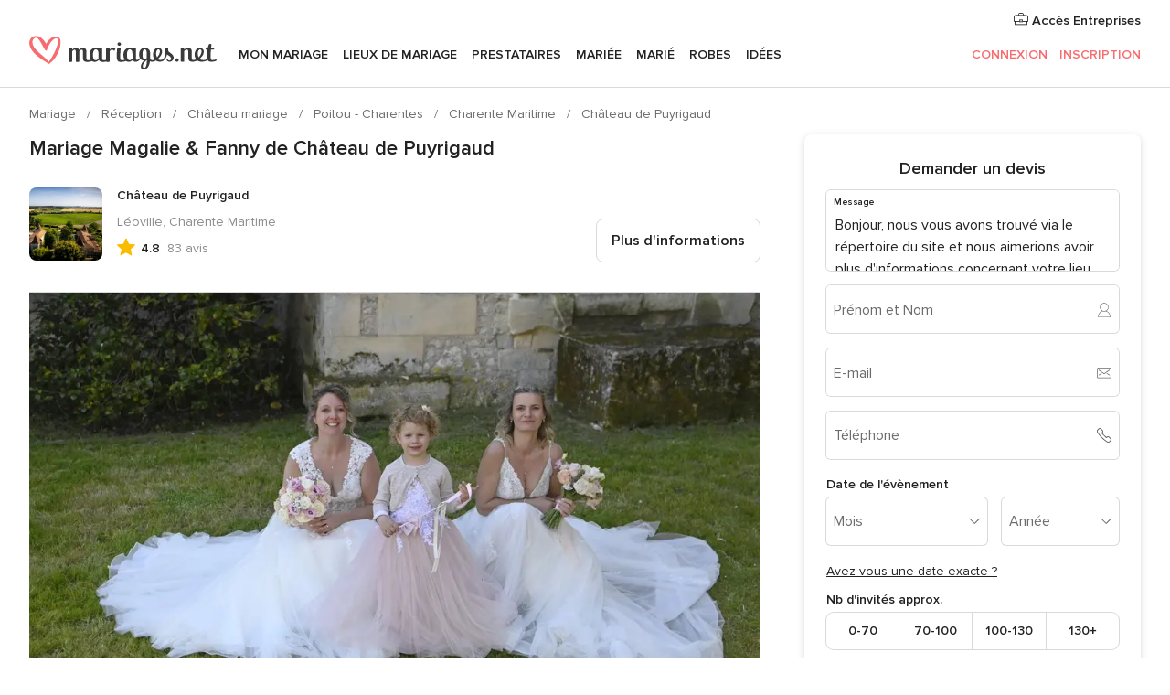

--- FILE ---
content_type: text/html; charset=UTF-8
request_url: https://www.mariages.net/chateau-mariage/chateau-de-puyrigaud--e127344/vrais-mariages/64354
body_size: 53182
content:
<!DOCTYPE html>
<html lang="fr-FR" prefix="og: http://ogp.me/ns#">
<head>
<meta http-equiv="Content-Type" content="text/html; charset=utf-8"><script type="text/javascript">(window.NREUM||(NREUM={})).init={privacy:{cookies_enabled:true},ajax:{deny_list:["bam.nr-data.net"]},feature_flags:["soft_nav"],distributed_tracing:{enabled:true}};(window.NREUM||(NREUM={})).loader_config={agentID:"1103461545",accountID:"1041",trustKey:"1041",xpid:"VQYDUEVQCAQEVFhSBwU=",licenseKey:"2f0b164c6c",applicationID:"307409004",browserID:"1103461545"};;/*! For license information please see nr-loader-spa-1.308.0.min.js.LICENSE.txt */
(()=>{var e,t,r={384:(e,t,r)=>{"use strict";r.d(t,{NT:()=>a,US:()=>u,Zm:()=>o,bQ:()=>d,dV:()=>c,pV:()=>l});var n=r(6154),i=r(1863),s=r(1910);const a={beacon:"bam.nr-data.net",errorBeacon:"bam.nr-data.net"};function o(){return n.gm.NREUM||(n.gm.NREUM={}),void 0===n.gm.newrelic&&(n.gm.newrelic=n.gm.NREUM),n.gm.NREUM}function c(){let e=o();return e.o||(e.o={ST:n.gm.setTimeout,SI:n.gm.setImmediate||n.gm.setInterval,CT:n.gm.clearTimeout,XHR:n.gm.XMLHttpRequest,REQ:n.gm.Request,EV:n.gm.Event,PR:n.gm.Promise,MO:n.gm.MutationObserver,FETCH:n.gm.fetch,WS:n.gm.WebSocket},(0,s.i)(...Object.values(e.o))),e}function d(e,t){let r=o();r.initializedAgents??={},t.initializedAt={ms:(0,i.t)(),date:new Date},r.initializedAgents[e]=t}function u(e,t){o()[e]=t}function l(){return function(){let e=o();const t=e.info||{};e.info={beacon:a.beacon,errorBeacon:a.errorBeacon,...t}}(),function(){let e=o();const t=e.init||{};e.init={...t}}(),c(),function(){let e=o();const t=e.loader_config||{};e.loader_config={...t}}(),o()}},782:(e,t,r)=>{"use strict";r.d(t,{T:()=>n});const n=r(860).K7.pageViewTiming},860:(e,t,r)=>{"use strict";r.d(t,{$J:()=>u,K7:()=>c,P3:()=>d,XX:()=>i,Yy:()=>o,df:()=>s,qY:()=>n,v4:()=>a});const n="events",i="jserrors",s="browser/blobs",a="rum",o="browser/logs",c={ajax:"ajax",genericEvents:"generic_events",jserrors:i,logging:"logging",metrics:"metrics",pageAction:"page_action",pageViewEvent:"page_view_event",pageViewTiming:"page_view_timing",sessionReplay:"session_replay",sessionTrace:"session_trace",softNav:"soft_navigations",spa:"spa"},d={[c.pageViewEvent]:1,[c.pageViewTiming]:2,[c.metrics]:3,[c.jserrors]:4,[c.spa]:5,[c.ajax]:6,[c.sessionTrace]:7,[c.softNav]:8,[c.sessionReplay]:9,[c.logging]:10,[c.genericEvents]:11},u={[c.pageViewEvent]:a,[c.pageViewTiming]:n,[c.ajax]:n,[c.spa]:n,[c.softNav]:n,[c.metrics]:i,[c.jserrors]:i,[c.sessionTrace]:s,[c.sessionReplay]:s,[c.logging]:o,[c.genericEvents]:"ins"}},944:(e,t,r)=>{"use strict";r.d(t,{R:()=>i});var n=r(3241);function i(e,t){"function"==typeof console.debug&&(console.debug("New Relic Warning: https://github.com/newrelic/newrelic-browser-agent/blob/main/docs/warning-codes.md#".concat(e),t),(0,n.W)({agentIdentifier:null,drained:null,type:"data",name:"warn",feature:"warn",data:{code:e,secondary:t}}))}},993:(e,t,r)=>{"use strict";r.d(t,{A$:()=>s,ET:()=>a,TZ:()=>o,p_:()=>i});var n=r(860);const i={ERROR:"ERROR",WARN:"WARN",INFO:"INFO",DEBUG:"DEBUG",TRACE:"TRACE"},s={OFF:0,ERROR:1,WARN:2,INFO:3,DEBUG:4,TRACE:5},a="log",o=n.K7.logging},1541:(e,t,r)=>{"use strict";r.d(t,{U:()=>i,f:()=>n});const n={MFE:"MFE",BA:"BA"};function i(e,t){if(2!==t?.harvestEndpointVersion)return{};const r=t.agentRef.runtime.appMetadata.agents[0].entityGuid;return e?{"source.id":e.id,"source.name":e.name,"source.type":e.type,"parent.id":e.parent?.id||r,"parent.type":e.parent?.type||n.BA}:{"entity.guid":r,appId:t.agentRef.info.applicationID}}},1687:(e,t,r)=>{"use strict";r.d(t,{Ak:()=>d,Ze:()=>h,x3:()=>u});var n=r(3241),i=r(7836),s=r(3606),a=r(860),o=r(2646);const c={};function d(e,t){const r={staged:!1,priority:a.P3[t]||0};l(e),c[e].get(t)||c[e].set(t,r)}function u(e,t){e&&c[e]&&(c[e].get(t)&&c[e].delete(t),p(e,t,!1),c[e].size&&f(e))}function l(e){if(!e)throw new Error("agentIdentifier required");c[e]||(c[e]=new Map)}function h(e="",t="feature",r=!1){if(l(e),!e||!c[e].get(t)||r)return p(e,t);c[e].get(t).staged=!0,f(e)}function f(e){const t=Array.from(c[e]);t.every(([e,t])=>t.staged)&&(t.sort((e,t)=>e[1].priority-t[1].priority),t.forEach(([t])=>{c[e].delete(t),p(e,t)}))}function p(e,t,r=!0){const a=e?i.ee.get(e):i.ee,c=s.i.handlers;if(!a.aborted&&a.backlog&&c){if((0,n.W)({agentIdentifier:e,type:"lifecycle",name:"drain",feature:t}),r){const e=a.backlog[t],r=c[t];if(r){for(let t=0;e&&t<e.length;++t)g(e[t],r);Object.entries(r).forEach(([e,t])=>{Object.values(t||{}).forEach(t=>{t[0]?.on&&t[0]?.context()instanceof o.y&&t[0].on(e,t[1])})})}}a.isolatedBacklog||delete c[t],a.backlog[t]=null,a.emit("drain-"+t,[])}}function g(e,t){var r=e[1];Object.values(t[r]||{}).forEach(t=>{var r=e[0];if(t[0]===r){var n=t[1],i=e[3],s=e[2];n.apply(i,s)}})}},1738:(e,t,r)=>{"use strict";r.d(t,{U:()=>f,Y:()=>h});var n=r(3241),i=r(9908),s=r(1863),a=r(944),o=r(5701),c=r(3969),d=r(8362),u=r(860),l=r(4261);function h(e,t,r,s){const h=s||r;!h||h[e]&&h[e]!==d.d.prototype[e]||(h[e]=function(){(0,i.p)(c.xV,["API/"+e+"/called"],void 0,u.K7.metrics,r.ee),(0,n.W)({agentIdentifier:r.agentIdentifier,drained:!!o.B?.[r.agentIdentifier],type:"data",name:"api",feature:l.Pl+e,data:{}});try{return t.apply(this,arguments)}catch(e){(0,a.R)(23,e)}})}function f(e,t,r,n,a){const o=e.info;null===r?delete o.jsAttributes[t]:o.jsAttributes[t]=r,(a||null===r)&&(0,i.p)(l.Pl+n,[(0,s.t)(),t,r],void 0,"session",e.ee)}},1741:(e,t,r)=>{"use strict";r.d(t,{W:()=>s});var n=r(944),i=r(4261);class s{#e(e,...t){if(this[e]!==s.prototype[e])return this[e](...t);(0,n.R)(35,e)}addPageAction(e,t){return this.#e(i.hG,e,t)}register(e){return this.#e(i.eY,e)}recordCustomEvent(e,t){return this.#e(i.fF,e,t)}setPageViewName(e,t){return this.#e(i.Fw,e,t)}setCustomAttribute(e,t,r){return this.#e(i.cD,e,t,r)}noticeError(e,t){return this.#e(i.o5,e,t)}setUserId(e,t=!1){return this.#e(i.Dl,e,t)}setApplicationVersion(e){return this.#e(i.nb,e)}setErrorHandler(e){return this.#e(i.bt,e)}addRelease(e,t){return this.#e(i.k6,e,t)}log(e,t){return this.#e(i.$9,e,t)}start(){return this.#e(i.d3)}finished(e){return this.#e(i.BL,e)}recordReplay(){return this.#e(i.CH)}pauseReplay(){return this.#e(i.Tb)}addToTrace(e){return this.#e(i.U2,e)}setCurrentRouteName(e){return this.#e(i.PA,e)}interaction(e){return this.#e(i.dT,e)}wrapLogger(e,t,r){return this.#e(i.Wb,e,t,r)}measure(e,t){return this.#e(i.V1,e,t)}consent(e){return this.#e(i.Pv,e)}}},1863:(e,t,r)=>{"use strict";function n(){return Math.floor(performance.now())}r.d(t,{t:()=>n})},1910:(e,t,r)=>{"use strict";r.d(t,{i:()=>s});var n=r(944);const i=new Map;function s(...e){return e.every(e=>{if(i.has(e))return i.get(e);const t="function"==typeof e?e.toString():"",r=t.includes("[native code]"),s=t.includes("nrWrapper");return r||s||(0,n.R)(64,e?.name||t),i.set(e,r),r})}},2555:(e,t,r)=>{"use strict";r.d(t,{D:()=>o,f:()=>a});var n=r(384),i=r(8122);const s={beacon:n.NT.beacon,errorBeacon:n.NT.errorBeacon,licenseKey:void 0,applicationID:void 0,sa:void 0,queueTime:void 0,applicationTime:void 0,ttGuid:void 0,user:void 0,account:void 0,product:void 0,extra:void 0,jsAttributes:{},userAttributes:void 0,atts:void 0,transactionName:void 0,tNamePlain:void 0};function a(e){try{return!!e.licenseKey&&!!e.errorBeacon&&!!e.applicationID}catch(e){return!1}}const o=e=>(0,i.a)(e,s)},2614:(e,t,r)=>{"use strict";r.d(t,{BB:()=>a,H3:()=>n,g:()=>d,iL:()=>c,tS:()=>o,uh:()=>i,wk:()=>s});const n="NRBA",i="SESSION",s=144e5,a=18e5,o={STARTED:"session-started",PAUSE:"session-pause",RESET:"session-reset",RESUME:"session-resume",UPDATE:"session-update"},c={SAME_TAB:"same-tab",CROSS_TAB:"cross-tab"},d={OFF:0,FULL:1,ERROR:2}},2646:(e,t,r)=>{"use strict";r.d(t,{y:()=>n});class n{constructor(e){this.contextId=e}}},2843:(e,t,r)=>{"use strict";r.d(t,{G:()=>s,u:()=>i});var n=r(3878);function i(e,t=!1,r,i){(0,n.DD)("visibilitychange",function(){if(t)return void("hidden"===document.visibilityState&&e());e(document.visibilityState)},r,i)}function s(e,t,r){(0,n.sp)("pagehide",e,t,r)}},3241:(e,t,r)=>{"use strict";r.d(t,{W:()=>s});var n=r(6154);const i="newrelic";function s(e={}){try{n.gm.dispatchEvent(new CustomEvent(i,{detail:e}))}catch(e){}}},3304:(e,t,r)=>{"use strict";r.d(t,{A:()=>s});var n=r(7836);const i=()=>{const e=new WeakSet;return(t,r)=>{if("object"==typeof r&&null!==r){if(e.has(r))return;e.add(r)}return r}};function s(e){try{return JSON.stringify(e,i())??""}catch(e){try{n.ee.emit("internal-error",[e])}catch(e){}return""}}},3333:(e,t,r)=>{"use strict";r.d(t,{$v:()=>u,TZ:()=>n,Xh:()=>c,Zp:()=>i,kd:()=>d,mq:()=>o,nf:()=>a,qN:()=>s});const n=r(860).K7.genericEvents,i=["auxclick","click","copy","keydown","paste","scrollend"],s=["focus","blur"],a=4,o=1e3,c=2e3,d=["PageAction","UserAction","BrowserPerformance"],u={RESOURCES:"experimental.resources",REGISTER:"register"}},3434:(e,t,r)=>{"use strict";r.d(t,{Jt:()=>s,YM:()=>d});var n=r(7836),i=r(5607);const s="nr@original:".concat(i.W),a=50;var o=Object.prototype.hasOwnProperty,c=!1;function d(e,t){return e||(e=n.ee),r.inPlace=function(e,t,n,i,s){n||(n="");const a="-"===n.charAt(0);for(let o=0;o<t.length;o++){const c=t[o],d=e[c];l(d)||(e[c]=r(d,a?c+n:n,i,c,s))}},r.flag=s,r;function r(t,r,n,c,d){return l(t)?t:(r||(r=""),nrWrapper[s]=t,function(e,t,r){if(Object.defineProperty&&Object.keys)try{return Object.keys(e).forEach(function(r){Object.defineProperty(t,r,{get:function(){return e[r]},set:function(t){return e[r]=t,t}})}),t}catch(e){u([e],r)}for(var n in e)o.call(e,n)&&(t[n]=e[n])}(t,nrWrapper,e),nrWrapper);function nrWrapper(){var s,o,l,h;let f;try{o=this,s=[...arguments],l="function"==typeof n?n(s,o):n||{}}catch(t){u([t,"",[s,o,c],l],e)}i(r+"start",[s,o,c],l,d);const p=performance.now();let g;try{return h=t.apply(o,s),g=performance.now(),h}catch(e){throw g=performance.now(),i(r+"err",[s,o,e],l,d),f=e,f}finally{const e=g-p,t={start:p,end:g,duration:e,isLongTask:e>=a,methodName:c,thrownError:f};t.isLongTask&&i("long-task",[t,o],l,d),i(r+"end",[s,o,h],l,d)}}}function i(r,n,i,s){if(!c||t){var a=c;c=!0;try{e.emit(r,n,i,t,s)}catch(t){u([t,r,n,i],e)}c=a}}}function u(e,t){t||(t=n.ee);try{t.emit("internal-error",e)}catch(e){}}function l(e){return!(e&&"function"==typeof e&&e.apply&&!e[s])}},3606:(e,t,r)=>{"use strict";r.d(t,{i:()=>s});var n=r(9908);s.on=a;var i=s.handlers={};function s(e,t,r,s){a(s||n.d,i,e,t,r)}function a(e,t,r,i,s){s||(s="feature"),e||(e=n.d);var a=t[s]=t[s]||{};(a[r]=a[r]||[]).push([e,i])}},3738:(e,t,r)=>{"use strict";r.d(t,{He:()=>i,Kp:()=>o,Lc:()=>d,Rz:()=>u,TZ:()=>n,bD:()=>s,d3:()=>a,jx:()=>l,sl:()=>h,uP:()=>c});const n=r(860).K7.sessionTrace,i="bstResource",s="resource",a="-start",o="-end",c="fn"+a,d="fn"+o,u="pushState",l=1e3,h=3e4},3785:(e,t,r)=>{"use strict";r.d(t,{R:()=>c,b:()=>d});var n=r(9908),i=r(1863),s=r(860),a=r(3969),o=r(993);function c(e,t,r={},c=o.p_.INFO,d=!0,u,l=(0,i.t)()){(0,n.p)(a.xV,["API/logging/".concat(c.toLowerCase(),"/called")],void 0,s.K7.metrics,e),(0,n.p)(o.ET,[l,t,r,c,d,u],void 0,s.K7.logging,e)}function d(e){return"string"==typeof e&&Object.values(o.p_).some(t=>t===e.toUpperCase().trim())}},3878:(e,t,r)=>{"use strict";function n(e,t){return{capture:e,passive:!1,signal:t}}function i(e,t,r=!1,i){window.addEventListener(e,t,n(r,i))}function s(e,t,r=!1,i){document.addEventListener(e,t,n(r,i))}r.d(t,{DD:()=>s,jT:()=>n,sp:()=>i})},3962:(e,t,r)=>{"use strict";r.d(t,{AM:()=>a,O2:()=>l,OV:()=>s,Qu:()=>h,TZ:()=>c,ih:()=>f,pP:()=>o,t1:()=>u,tC:()=>i,wD:()=>d});var n=r(860);const i=["click","keydown","submit"],s="popstate",a="api",o="initialPageLoad",c=n.K7.softNav,d=5e3,u=500,l={INITIAL_PAGE_LOAD:"",ROUTE_CHANGE:1,UNSPECIFIED:2},h={INTERACTION:1,AJAX:2,CUSTOM_END:3,CUSTOM_TRACER:4},f={IP:"in progress",PF:"pending finish",FIN:"finished",CAN:"cancelled"}},3969:(e,t,r)=>{"use strict";r.d(t,{TZ:()=>n,XG:()=>o,rs:()=>i,xV:()=>a,z_:()=>s});const n=r(860).K7.metrics,i="sm",s="cm",a="storeSupportabilityMetrics",o="storeEventMetrics"},4234:(e,t,r)=>{"use strict";r.d(t,{W:()=>s});var n=r(7836),i=r(1687);class s{constructor(e,t){this.agentIdentifier=e,this.ee=n.ee.get(e),this.featureName=t,this.blocked=!1}deregisterDrain(){(0,i.x3)(this.agentIdentifier,this.featureName)}}},4261:(e,t,r)=>{"use strict";r.d(t,{$9:()=>u,BL:()=>c,CH:()=>p,Dl:()=>R,Fw:()=>w,PA:()=>v,Pl:()=>n,Pv:()=>A,Tb:()=>h,U2:()=>a,V1:()=>E,Wb:()=>T,bt:()=>y,cD:()=>b,d3:()=>x,dT:()=>d,eY:()=>g,fF:()=>f,hG:()=>s,hw:()=>i,k6:()=>o,nb:()=>m,o5:()=>l});const n="api-",i=n+"ixn-",s="addPageAction",a="addToTrace",o="addRelease",c="finished",d="interaction",u="log",l="noticeError",h="pauseReplay",f="recordCustomEvent",p="recordReplay",g="register",m="setApplicationVersion",v="setCurrentRouteName",b="setCustomAttribute",y="setErrorHandler",w="setPageViewName",R="setUserId",x="start",T="wrapLogger",E="measure",A="consent"},5205:(e,t,r)=>{"use strict";r.d(t,{j:()=>S});var n=r(384),i=r(1741);var s=r(2555),a=r(3333);const o=e=>{if(!e||"string"!=typeof e)return!1;try{document.createDocumentFragment().querySelector(e)}catch{return!1}return!0};var c=r(2614),d=r(944),u=r(8122);const l="[data-nr-mask]",h=e=>(0,u.a)(e,(()=>{const e={feature_flags:[],experimental:{allow_registered_children:!1,resources:!1},mask_selector:"*",block_selector:"[data-nr-block]",mask_input_options:{color:!1,date:!1,"datetime-local":!1,email:!1,month:!1,number:!1,range:!1,search:!1,tel:!1,text:!1,time:!1,url:!1,week:!1,textarea:!1,select:!1,password:!0}};return{ajax:{deny_list:void 0,block_internal:!0,enabled:!0,autoStart:!0},api:{get allow_registered_children(){return e.feature_flags.includes(a.$v.REGISTER)||e.experimental.allow_registered_children},set allow_registered_children(t){e.experimental.allow_registered_children=t},duplicate_registered_data:!1},browser_consent_mode:{enabled:!1},distributed_tracing:{enabled:void 0,exclude_newrelic_header:void 0,cors_use_newrelic_header:void 0,cors_use_tracecontext_headers:void 0,allowed_origins:void 0},get feature_flags(){return e.feature_flags},set feature_flags(t){e.feature_flags=t},generic_events:{enabled:!0,autoStart:!0},harvest:{interval:30},jserrors:{enabled:!0,autoStart:!0},logging:{enabled:!0,autoStart:!0},metrics:{enabled:!0,autoStart:!0},obfuscate:void 0,page_action:{enabled:!0},page_view_event:{enabled:!0,autoStart:!0},page_view_timing:{enabled:!0,autoStart:!0},performance:{capture_marks:!1,capture_measures:!1,capture_detail:!0,resources:{get enabled(){return e.feature_flags.includes(a.$v.RESOURCES)||e.experimental.resources},set enabled(t){e.experimental.resources=t},asset_types:[],first_party_domains:[],ignore_newrelic:!0}},privacy:{cookies_enabled:!0},proxy:{assets:void 0,beacon:void 0},session:{expiresMs:c.wk,inactiveMs:c.BB},session_replay:{autoStart:!0,enabled:!1,preload:!1,sampling_rate:10,error_sampling_rate:100,collect_fonts:!1,inline_images:!1,fix_stylesheets:!0,mask_all_inputs:!0,get mask_text_selector(){return e.mask_selector},set mask_text_selector(t){o(t)?e.mask_selector="".concat(t,",").concat(l):""===t||null===t?e.mask_selector=l:(0,d.R)(5,t)},get block_class(){return"nr-block"},get ignore_class(){return"nr-ignore"},get mask_text_class(){return"nr-mask"},get block_selector(){return e.block_selector},set block_selector(t){o(t)?e.block_selector+=",".concat(t):""!==t&&(0,d.R)(6,t)},get mask_input_options(){return e.mask_input_options},set mask_input_options(t){t&&"object"==typeof t?e.mask_input_options={...t,password:!0}:(0,d.R)(7,t)}},session_trace:{enabled:!0,autoStart:!0},soft_navigations:{enabled:!0,autoStart:!0},spa:{enabled:!0,autoStart:!0},ssl:void 0,user_actions:{enabled:!0,elementAttributes:["id","className","tagName","type"]}}})());var f=r(6154),p=r(9324);let g=0;const m={buildEnv:p.F3,distMethod:p.Xs,version:p.xv,originTime:f.WN},v={consented:!1},b={appMetadata:{},get consented(){return this.session?.state?.consent||v.consented},set consented(e){v.consented=e},customTransaction:void 0,denyList:void 0,disabled:!1,harvester:void 0,isolatedBacklog:!1,isRecording:!1,loaderType:void 0,maxBytes:3e4,obfuscator:void 0,onerror:void 0,ptid:void 0,releaseIds:{},session:void 0,timeKeeper:void 0,registeredEntities:[],jsAttributesMetadata:{bytes:0},get harvestCount(){return++g}},y=e=>{const t=(0,u.a)(e,b),r=Object.keys(m).reduce((e,t)=>(e[t]={value:m[t],writable:!1,configurable:!0,enumerable:!0},e),{});return Object.defineProperties(t,r)};var w=r(5701);const R=e=>{const t=e.startsWith("http");e+="/",r.p=t?e:"https://"+e};var x=r(7836),T=r(3241);const E={accountID:void 0,trustKey:void 0,agentID:void 0,licenseKey:void 0,applicationID:void 0,xpid:void 0},A=e=>(0,u.a)(e,E),_=new Set;function S(e,t={},r,a){let{init:o,info:c,loader_config:d,runtime:u={},exposed:l=!0}=t;if(!c){const e=(0,n.pV)();o=e.init,c=e.info,d=e.loader_config}e.init=h(o||{}),e.loader_config=A(d||{}),c.jsAttributes??={},f.bv&&(c.jsAttributes.isWorker=!0),e.info=(0,s.D)(c);const p=e.init,g=[c.beacon,c.errorBeacon];_.has(e.agentIdentifier)||(p.proxy.assets&&(R(p.proxy.assets),g.push(p.proxy.assets)),p.proxy.beacon&&g.push(p.proxy.beacon),e.beacons=[...g],function(e){const t=(0,n.pV)();Object.getOwnPropertyNames(i.W.prototype).forEach(r=>{const n=i.W.prototype[r];if("function"!=typeof n||"constructor"===n)return;let s=t[r];e[r]&&!1!==e.exposed&&"micro-agent"!==e.runtime?.loaderType&&(t[r]=(...t)=>{const n=e[r](...t);return s?s(...t):n})})}(e),(0,n.US)("activatedFeatures",w.B)),u.denyList=[...p.ajax.deny_list||[],...p.ajax.block_internal?g:[]],u.ptid=e.agentIdentifier,u.loaderType=r,e.runtime=y(u),_.has(e.agentIdentifier)||(e.ee=x.ee.get(e.agentIdentifier),e.exposed=l,(0,T.W)({agentIdentifier:e.agentIdentifier,drained:!!w.B?.[e.agentIdentifier],type:"lifecycle",name:"initialize",feature:void 0,data:e.config})),_.add(e.agentIdentifier)}},5270:(e,t,r)=>{"use strict";r.d(t,{Aw:()=>a,SR:()=>s,rF:()=>o});var n=r(384),i=r(7767);function s(e){return!!(0,n.dV)().o.MO&&(0,i.V)(e)&&!0===e?.session_trace.enabled}function a(e){return!0===e?.session_replay.preload&&s(e)}function o(e,t){try{if("string"==typeof t?.type){if("password"===t.type.toLowerCase())return"*".repeat(e?.length||0);if(void 0!==t?.dataset?.nrUnmask||t?.classList?.contains("nr-unmask"))return e}}catch(e){}return"string"==typeof e?e.replace(/[\S]/g,"*"):"*".repeat(e?.length||0)}},5289:(e,t,r)=>{"use strict";r.d(t,{GG:()=>a,Qr:()=>c,sB:()=>o});var n=r(3878),i=r(6389);function s(){return"undefined"==typeof document||"complete"===document.readyState}function a(e,t){if(s())return e();const r=(0,i.J)(e),a=setInterval(()=>{s()&&(clearInterval(a),r())},500);(0,n.sp)("load",r,t)}function o(e){if(s())return e();(0,n.DD)("DOMContentLoaded",e)}function c(e){if(s())return e();(0,n.sp)("popstate",e)}},5607:(e,t,r)=>{"use strict";r.d(t,{W:()=>n});const n=(0,r(9566).bz)()},5701:(e,t,r)=>{"use strict";r.d(t,{B:()=>s,t:()=>a});var n=r(3241);const i=new Set,s={};function a(e,t){const r=t.agentIdentifier;s[r]??={},e&&"object"==typeof e&&(i.has(r)||(t.ee.emit("rumresp",[e]),s[r]=e,i.add(r),(0,n.W)({agentIdentifier:r,loaded:!0,drained:!0,type:"lifecycle",name:"load",feature:void 0,data:e})))}},6154:(e,t,r)=>{"use strict";r.d(t,{OF:()=>d,RI:()=>i,WN:()=>h,bv:()=>s,eN:()=>f,gm:()=>a,lR:()=>l,m:()=>c,mw:()=>o,sb:()=>u});var n=r(1863);const i="undefined"!=typeof window&&!!window.document,s="undefined"!=typeof WorkerGlobalScope&&("undefined"!=typeof self&&self instanceof WorkerGlobalScope&&self.navigator instanceof WorkerNavigator||"undefined"!=typeof globalThis&&globalThis instanceof WorkerGlobalScope&&globalThis.navigator instanceof WorkerNavigator),a=i?window:"undefined"!=typeof WorkerGlobalScope&&("undefined"!=typeof self&&self instanceof WorkerGlobalScope&&self||"undefined"!=typeof globalThis&&globalThis instanceof WorkerGlobalScope&&globalThis),o=Boolean("hidden"===a?.document?.visibilityState),c=""+a?.location,d=/iPad|iPhone|iPod/.test(a.navigator?.userAgent),u=d&&"undefined"==typeof SharedWorker,l=(()=>{const e=a.navigator?.userAgent?.match(/Firefox[/\s](\d+\.\d+)/);return Array.isArray(e)&&e.length>=2?+e[1]:0})(),h=Date.now()-(0,n.t)(),f=()=>"undefined"!=typeof PerformanceNavigationTiming&&a?.performance?.getEntriesByType("navigation")?.[0]?.responseStart},6344:(e,t,r)=>{"use strict";r.d(t,{BB:()=>u,Qb:()=>l,TZ:()=>i,Ug:()=>a,Vh:()=>s,_s:()=>o,bc:()=>d,yP:()=>c});var n=r(2614);const i=r(860).K7.sessionReplay,s="errorDuringReplay",a=.12,o={DomContentLoaded:0,Load:1,FullSnapshot:2,IncrementalSnapshot:3,Meta:4,Custom:5},c={[n.g.ERROR]:15e3,[n.g.FULL]:3e5,[n.g.OFF]:0},d={RESET:{message:"Session was reset",sm:"Reset"},IMPORT:{message:"Recorder failed to import",sm:"Import"},TOO_MANY:{message:"429: Too Many Requests",sm:"Too-Many"},TOO_BIG:{message:"Payload was too large",sm:"Too-Big"},CROSS_TAB:{message:"Session Entity was set to OFF on another tab",sm:"Cross-Tab"},ENTITLEMENTS:{message:"Session Replay is not allowed and will not be started",sm:"Entitlement"}},u=5e3,l={API:"api",RESUME:"resume",SWITCH_TO_FULL:"switchToFull",INITIALIZE:"initialize",PRELOAD:"preload"}},6389:(e,t,r)=>{"use strict";function n(e,t=500,r={}){const n=r?.leading||!1;let i;return(...r)=>{n&&void 0===i&&(e.apply(this,r),i=setTimeout(()=>{i=clearTimeout(i)},t)),n||(clearTimeout(i),i=setTimeout(()=>{e.apply(this,r)},t))}}function i(e){let t=!1;return(...r)=>{t||(t=!0,e.apply(this,r))}}r.d(t,{J:()=>i,s:()=>n})},6630:(e,t,r)=>{"use strict";r.d(t,{T:()=>n});const n=r(860).K7.pageViewEvent},6774:(e,t,r)=>{"use strict";r.d(t,{T:()=>n});const n=r(860).K7.jserrors},7295:(e,t,r)=>{"use strict";r.d(t,{Xv:()=>a,gX:()=>i,iW:()=>s});var n=[];function i(e){if(!e||s(e))return!1;if(0===n.length)return!0;if("*"===n[0].hostname)return!1;for(var t=0;t<n.length;t++){var r=n[t];if(r.hostname.test(e.hostname)&&r.pathname.test(e.pathname))return!1}return!0}function s(e){return void 0===e.hostname}function a(e){if(n=[],e&&e.length)for(var t=0;t<e.length;t++){let r=e[t];if(!r)continue;if("*"===r)return void(n=[{hostname:"*"}]);0===r.indexOf("http://")?r=r.substring(7):0===r.indexOf("https://")&&(r=r.substring(8));const i=r.indexOf("/");let s,a;i>0?(s=r.substring(0,i),a=r.substring(i)):(s=r,a="*");let[c]=s.split(":");n.push({hostname:o(c),pathname:o(a,!0)})}}function o(e,t=!1){const r=e.replace(/[.+?^${}()|[\]\\]/g,e=>"\\"+e).replace(/\*/g,".*?");return new RegExp((t?"^":"")+r+"$")}},7485:(e,t,r)=>{"use strict";r.d(t,{D:()=>i});var n=r(6154);function i(e){if(0===(e||"").indexOf("data:"))return{protocol:"data"};try{const t=new URL(e,location.href),r={port:t.port,hostname:t.hostname,pathname:t.pathname,search:t.search,protocol:t.protocol.slice(0,t.protocol.indexOf(":")),sameOrigin:t.protocol===n.gm?.location?.protocol&&t.host===n.gm?.location?.host};return r.port&&""!==r.port||("http:"===t.protocol&&(r.port="80"),"https:"===t.protocol&&(r.port="443")),r.pathname&&""!==r.pathname?r.pathname.startsWith("/")||(r.pathname="/".concat(r.pathname)):r.pathname="/",r}catch(e){return{}}}},7699:(e,t,r)=>{"use strict";r.d(t,{It:()=>s,KC:()=>o,No:()=>i,qh:()=>a});var n=r(860);const i=16e3,s=1e6,a="SESSION_ERROR",o={[n.K7.logging]:!0,[n.K7.genericEvents]:!1,[n.K7.jserrors]:!1,[n.K7.ajax]:!1}},7767:(e,t,r)=>{"use strict";r.d(t,{V:()=>i});var n=r(6154);const i=e=>n.RI&&!0===e?.privacy.cookies_enabled},7836:(e,t,r)=>{"use strict";r.d(t,{P:()=>o,ee:()=>c});var n=r(384),i=r(8990),s=r(2646),a=r(5607);const o="nr@context:".concat(a.W),c=function e(t,r){var n={},a={},u={},l=!1;try{l=16===r.length&&d.initializedAgents?.[r]?.runtime.isolatedBacklog}catch(e){}var h={on:p,addEventListener:p,removeEventListener:function(e,t){var r=n[e];if(!r)return;for(var i=0;i<r.length;i++)r[i]===t&&r.splice(i,1)},emit:function(e,r,n,i,s){!1!==s&&(s=!0);if(c.aborted&&!i)return;t&&s&&t.emit(e,r,n);var o=f(n);g(e).forEach(e=>{e.apply(o,r)});var d=v()[a[e]];d&&d.push([h,e,r,o]);return o},get:m,listeners:g,context:f,buffer:function(e,t){const r=v();if(t=t||"feature",h.aborted)return;Object.entries(e||{}).forEach(([e,n])=>{a[n]=t,t in r||(r[t]=[])})},abort:function(){h._aborted=!0,Object.keys(h.backlog).forEach(e=>{delete h.backlog[e]})},isBuffering:function(e){return!!v()[a[e]]},debugId:r,backlog:l?{}:t&&"object"==typeof t.backlog?t.backlog:{},isolatedBacklog:l};return Object.defineProperty(h,"aborted",{get:()=>{let e=h._aborted||!1;return e||(t&&(e=t.aborted),e)}}),h;function f(e){return e&&e instanceof s.y?e:e?(0,i.I)(e,o,()=>new s.y(o)):new s.y(o)}function p(e,t){n[e]=g(e).concat(t)}function g(e){return n[e]||[]}function m(t){return u[t]=u[t]||e(h,t)}function v(){return h.backlog}}(void 0,"globalEE"),d=(0,n.Zm)();d.ee||(d.ee=c)},8122:(e,t,r)=>{"use strict";r.d(t,{a:()=>i});var n=r(944);function i(e,t){try{if(!e||"object"!=typeof e)return(0,n.R)(3);if(!t||"object"!=typeof t)return(0,n.R)(4);const r=Object.create(Object.getPrototypeOf(t),Object.getOwnPropertyDescriptors(t)),s=0===Object.keys(r).length?e:r;for(let a in s)if(void 0!==e[a])try{if(null===e[a]){r[a]=null;continue}Array.isArray(e[a])&&Array.isArray(t[a])?r[a]=Array.from(new Set([...e[a],...t[a]])):"object"==typeof e[a]&&"object"==typeof t[a]?r[a]=i(e[a],t[a]):r[a]=e[a]}catch(e){r[a]||(0,n.R)(1,e)}return r}catch(e){(0,n.R)(2,e)}}},8139:(e,t,r)=>{"use strict";r.d(t,{u:()=>h});var n=r(7836),i=r(3434),s=r(8990),a=r(6154);const o={},c=a.gm.XMLHttpRequest,d="addEventListener",u="removeEventListener",l="nr@wrapped:".concat(n.P);function h(e){var t=function(e){return(e||n.ee).get("events")}(e);if(o[t.debugId]++)return t;o[t.debugId]=1;var r=(0,i.YM)(t,!0);function h(e){r.inPlace(e,[d,u],"-",p)}function p(e,t){return e[1]}return"getPrototypeOf"in Object&&(a.RI&&f(document,h),c&&f(c.prototype,h),f(a.gm,h)),t.on(d+"-start",function(e,t){var n=e[1];if(null!==n&&("function"==typeof n||"object"==typeof n)&&"newrelic"!==e[0]){var i=(0,s.I)(n,l,function(){var e={object:function(){if("function"!=typeof n.handleEvent)return;return n.handleEvent.apply(n,arguments)},function:n}[typeof n];return e?r(e,"fn-",null,e.name||"anonymous"):n});this.wrapped=e[1]=i}}),t.on(u+"-start",function(e){e[1]=this.wrapped||e[1]}),t}function f(e,t,...r){let n=e;for(;"object"==typeof n&&!Object.prototype.hasOwnProperty.call(n,d);)n=Object.getPrototypeOf(n);n&&t(n,...r)}},8362:(e,t,r)=>{"use strict";r.d(t,{d:()=>s});var n=r(9566),i=r(1741);class s extends i.W{agentIdentifier=(0,n.LA)(16)}},8374:(e,t,r)=>{r.nc=(()=>{try{return document?.currentScript?.nonce}catch(e){}return""})()},8990:(e,t,r)=>{"use strict";r.d(t,{I:()=>i});var n=Object.prototype.hasOwnProperty;function i(e,t,r){if(n.call(e,t))return e[t];var i=r();if(Object.defineProperty&&Object.keys)try{return Object.defineProperty(e,t,{value:i,writable:!0,enumerable:!1}),i}catch(e){}return e[t]=i,i}},9119:(e,t,r)=>{"use strict";r.d(t,{L:()=>s});var n=/([^?#]*)[^#]*(#[^?]*|$).*/,i=/([^?#]*)().*/;function s(e,t){return e?e.replace(t?n:i,"$1$2"):e}},9300:(e,t,r)=>{"use strict";r.d(t,{T:()=>n});const n=r(860).K7.ajax},9324:(e,t,r)=>{"use strict";r.d(t,{AJ:()=>a,F3:()=>i,Xs:()=>s,Yq:()=>o,xv:()=>n});const n="1.308.0",i="PROD",s="CDN",a="@newrelic/rrweb",o="1.0.1"},9566:(e,t,r)=>{"use strict";r.d(t,{LA:()=>o,ZF:()=>c,bz:()=>a,el:()=>d});var n=r(6154);const i="xxxxxxxx-xxxx-4xxx-yxxx-xxxxxxxxxxxx";function s(e,t){return e?15&e[t]:16*Math.random()|0}function a(){const e=n.gm?.crypto||n.gm?.msCrypto;let t,r=0;return e&&e.getRandomValues&&(t=e.getRandomValues(new Uint8Array(30))),i.split("").map(e=>"x"===e?s(t,r++).toString(16):"y"===e?(3&s()|8).toString(16):e).join("")}function o(e){const t=n.gm?.crypto||n.gm?.msCrypto;let r,i=0;t&&t.getRandomValues&&(r=t.getRandomValues(new Uint8Array(e)));const a=[];for(var o=0;o<e;o++)a.push(s(r,i++).toString(16));return a.join("")}function c(){return o(16)}function d(){return o(32)}},9908:(e,t,r)=>{"use strict";r.d(t,{d:()=>n,p:()=>i});var n=r(7836).ee.get("handle");function i(e,t,r,i,s){s?(s.buffer([e],i),s.emit(e,t,r)):(n.buffer([e],i),n.emit(e,t,r))}}},n={};function i(e){var t=n[e];if(void 0!==t)return t.exports;var s=n[e]={exports:{}};return r[e](s,s.exports,i),s.exports}i.m=r,i.d=(e,t)=>{for(var r in t)i.o(t,r)&&!i.o(e,r)&&Object.defineProperty(e,r,{enumerable:!0,get:t[r]})},i.f={},i.e=e=>Promise.all(Object.keys(i.f).reduce((t,r)=>(i.f[r](e,t),t),[])),i.u=e=>({212:"nr-spa-compressor",249:"nr-spa-recorder",478:"nr-spa"}[e]+"-1.308.0.min.js"),i.o=(e,t)=>Object.prototype.hasOwnProperty.call(e,t),e={},t="NRBA-1.308.0.PROD:",i.l=(r,n,s,a)=>{if(e[r])e[r].push(n);else{var o,c;if(void 0!==s)for(var d=document.getElementsByTagName("script"),u=0;u<d.length;u++){var l=d[u];if(l.getAttribute("src")==r||l.getAttribute("data-webpack")==t+s){o=l;break}}if(!o){c=!0;var h={478:"sha512-RSfSVnmHk59T/uIPbdSE0LPeqcEdF4/+XhfJdBuccH5rYMOEZDhFdtnh6X6nJk7hGpzHd9Ujhsy7lZEz/ORYCQ==",249:"sha512-ehJXhmntm85NSqW4MkhfQqmeKFulra3klDyY0OPDUE+sQ3GokHlPh1pmAzuNy//3j4ac6lzIbmXLvGQBMYmrkg==",212:"sha512-B9h4CR46ndKRgMBcK+j67uSR2RCnJfGefU+A7FrgR/k42ovXy5x/MAVFiSvFxuVeEk/pNLgvYGMp1cBSK/G6Fg=="};(o=document.createElement("script")).charset="utf-8",i.nc&&o.setAttribute("nonce",i.nc),o.setAttribute("data-webpack",t+s),o.src=r,0!==o.src.indexOf(window.location.origin+"/")&&(o.crossOrigin="anonymous"),h[a]&&(o.integrity=h[a])}e[r]=[n];var f=(t,n)=>{o.onerror=o.onload=null,clearTimeout(p);var i=e[r];if(delete e[r],o.parentNode&&o.parentNode.removeChild(o),i&&i.forEach(e=>e(n)),t)return t(n)},p=setTimeout(f.bind(null,void 0,{type:"timeout",target:o}),12e4);o.onerror=f.bind(null,o.onerror),o.onload=f.bind(null,o.onload),c&&document.head.appendChild(o)}},i.r=e=>{"undefined"!=typeof Symbol&&Symbol.toStringTag&&Object.defineProperty(e,Symbol.toStringTag,{value:"Module"}),Object.defineProperty(e,"__esModule",{value:!0})},i.p="https://js-agent.newrelic.com/",(()=>{var e={38:0,788:0};i.f.j=(t,r)=>{var n=i.o(e,t)?e[t]:void 0;if(0!==n)if(n)r.push(n[2]);else{var s=new Promise((r,i)=>n=e[t]=[r,i]);r.push(n[2]=s);var a=i.p+i.u(t),o=new Error;i.l(a,r=>{if(i.o(e,t)&&(0!==(n=e[t])&&(e[t]=void 0),n)){var s=r&&("load"===r.type?"missing":r.type),a=r&&r.target&&r.target.src;o.message="Loading chunk "+t+" failed: ("+s+": "+a+")",o.name="ChunkLoadError",o.type=s,o.request=a,n[1](o)}},"chunk-"+t,t)}};var t=(t,r)=>{var n,s,[a,o,c]=r,d=0;if(a.some(t=>0!==e[t])){for(n in o)i.o(o,n)&&(i.m[n]=o[n]);if(c)c(i)}for(t&&t(r);d<a.length;d++)s=a[d],i.o(e,s)&&e[s]&&e[s][0](),e[s]=0},r=self["webpackChunk:NRBA-1.308.0.PROD"]=self["webpackChunk:NRBA-1.308.0.PROD"]||[];r.forEach(t.bind(null,0)),r.push=t.bind(null,r.push.bind(r))})(),(()=>{"use strict";i(8374);var e=i(8362),t=i(860);const r=Object.values(t.K7);var n=i(5205);var s=i(9908),a=i(1863),o=i(4261),c=i(1738);var d=i(1687),u=i(4234),l=i(5289),h=i(6154),f=i(944),p=i(5270),g=i(7767),m=i(6389),v=i(7699);class b extends u.W{constructor(e,t){super(e.agentIdentifier,t),this.agentRef=e,this.abortHandler=void 0,this.featAggregate=void 0,this.loadedSuccessfully=void 0,this.onAggregateImported=new Promise(e=>{this.loadedSuccessfully=e}),this.deferred=Promise.resolve(),!1===e.init[this.featureName].autoStart?this.deferred=new Promise((t,r)=>{this.ee.on("manual-start-all",(0,m.J)(()=>{(0,d.Ak)(e.agentIdentifier,this.featureName),t()}))}):(0,d.Ak)(e.agentIdentifier,t)}importAggregator(e,t,r={}){if(this.featAggregate)return;const n=async()=>{let n;await this.deferred;try{if((0,g.V)(e.init)){const{setupAgentSession:t}=await i.e(478).then(i.bind(i,8766));n=t(e)}}catch(e){(0,f.R)(20,e),this.ee.emit("internal-error",[e]),(0,s.p)(v.qh,[e],void 0,this.featureName,this.ee)}try{if(!this.#t(this.featureName,n,e.init))return(0,d.Ze)(this.agentIdentifier,this.featureName),void this.loadedSuccessfully(!1);const{Aggregate:i}=await t();this.featAggregate=new i(e,r),e.runtime.harvester.initializedAggregates.push(this.featAggregate),this.loadedSuccessfully(!0)}catch(e){(0,f.R)(34,e),this.abortHandler?.(),(0,d.Ze)(this.agentIdentifier,this.featureName,!0),this.loadedSuccessfully(!1),this.ee&&this.ee.abort()}};h.RI?(0,l.GG)(()=>n(),!0):n()}#t(e,r,n){if(this.blocked)return!1;switch(e){case t.K7.sessionReplay:return(0,p.SR)(n)&&!!r;case t.K7.sessionTrace:return!!r;default:return!0}}}var y=i(6630),w=i(2614),R=i(3241);class x extends b{static featureName=y.T;constructor(e){var t;super(e,y.T),this.setupInspectionEvents(e.agentIdentifier),t=e,(0,c.Y)(o.Fw,function(e,r){"string"==typeof e&&("/"!==e.charAt(0)&&(e="/"+e),t.runtime.customTransaction=(r||"http://custom.transaction")+e,(0,s.p)(o.Pl+o.Fw,[(0,a.t)()],void 0,void 0,t.ee))},t),this.importAggregator(e,()=>i.e(478).then(i.bind(i,2467)))}setupInspectionEvents(e){const t=(t,r)=>{t&&(0,R.W)({agentIdentifier:e,timeStamp:t.timeStamp,loaded:"complete"===t.target.readyState,type:"window",name:r,data:t.target.location+""})};(0,l.sB)(e=>{t(e,"DOMContentLoaded")}),(0,l.GG)(e=>{t(e,"load")}),(0,l.Qr)(e=>{t(e,"navigate")}),this.ee.on(w.tS.UPDATE,(t,r)=>{(0,R.W)({agentIdentifier:e,type:"lifecycle",name:"session",data:r})})}}var T=i(384);class E extends e.d{constructor(e){var t;(super(),h.gm)?(this.features={},(0,T.bQ)(this.agentIdentifier,this),this.desiredFeatures=new Set(e.features||[]),this.desiredFeatures.add(x),(0,n.j)(this,e,e.loaderType||"agent"),t=this,(0,c.Y)(o.cD,function(e,r,n=!1){if("string"==typeof e){if(["string","number","boolean"].includes(typeof r)||null===r)return(0,c.U)(t,e,r,o.cD,n);(0,f.R)(40,typeof r)}else(0,f.R)(39,typeof e)},t),function(e){(0,c.Y)(o.Dl,function(t,r=!1){if("string"!=typeof t&&null!==t)return void(0,f.R)(41,typeof t);const n=e.info.jsAttributes["enduser.id"];r&&null!=n&&n!==t?(0,s.p)(o.Pl+"setUserIdAndResetSession",[t],void 0,"session",e.ee):(0,c.U)(e,"enduser.id",t,o.Dl,!0)},e)}(this),function(e){(0,c.Y)(o.nb,function(t){if("string"==typeof t||null===t)return(0,c.U)(e,"application.version",t,o.nb,!1);(0,f.R)(42,typeof t)},e)}(this),function(e){(0,c.Y)(o.d3,function(){e.ee.emit("manual-start-all")},e)}(this),function(e){(0,c.Y)(o.Pv,function(t=!0){if("boolean"==typeof t){if((0,s.p)(o.Pl+o.Pv,[t],void 0,"session",e.ee),e.runtime.consented=t,t){const t=e.features.page_view_event;t.onAggregateImported.then(e=>{const r=t.featAggregate;e&&!r.sentRum&&r.sendRum()})}}else(0,f.R)(65,typeof t)},e)}(this),this.run()):(0,f.R)(21)}get config(){return{info:this.info,init:this.init,loader_config:this.loader_config,runtime:this.runtime}}get api(){return this}run(){try{const e=function(e){const t={};return r.forEach(r=>{t[r]=!!e[r]?.enabled}),t}(this.init),n=[...this.desiredFeatures];n.sort((e,r)=>t.P3[e.featureName]-t.P3[r.featureName]),n.forEach(r=>{if(!e[r.featureName]&&r.featureName!==t.K7.pageViewEvent)return;if(r.featureName===t.K7.spa)return void(0,f.R)(67);const n=function(e){switch(e){case t.K7.ajax:return[t.K7.jserrors];case t.K7.sessionTrace:return[t.K7.ajax,t.K7.pageViewEvent];case t.K7.sessionReplay:return[t.K7.sessionTrace];case t.K7.pageViewTiming:return[t.K7.pageViewEvent];default:return[]}}(r.featureName).filter(e=>!(e in this.features));n.length>0&&(0,f.R)(36,{targetFeature:r.featureName,missingDependencies:n}),this.features[r.featureName]=new r(this)})}catch(e){(0,f.R)(22,e);for(const e in this.features)this.features[e].abortHandler?.();const t=(0,T.Zm)();delete t.initializedAgents[this.agentIdentifier]?.features,delete this.sharedAggregator;return t.ee.get(this.agentIdentifier).abort(),!1}}}var A=i(2843),_=i(782);class S extends b{static featureName=_.T;constructor(e){super(e,_.T),h.RI&&((0,A.u)(()=>(0,s.p)("docHidden",[(0,a.t)()],void 0,_.T,this.ee),!0),(0,A.G)(()=>(0,s.p)("winPagehide",[(0,a.t)()],void 0,_.T,this.ee)),this.importAggregator(e,()=>i.e(478).then(i.bind(i,9917))))}}var O=i(3969);class I extends b{static featureName=O.TZ;constructor(e){super(e,O.TZ),h.RI&&document.addEventListener("securitypolicyviolation",e=>{(0,s.p)(O.xV,["Generic/CSPViolation/Detected"],void 0,this.featureName,this.ee)}),this.importAggregator(e,()=>i.e(478).then(i.bind(i,6555)))}}var N=i(6774),P=i(3878),k=i(3304);class D{constructor(e,t,r,n,i){this.name="UncaughtError",this.message="string"==typeof e?e:(0,k.A)(e),this.sourceURL=t,this.line=r,this.column=n,this.__newrelic=i}}function C(e){return M(e)?e:new D(void 0!==e?.message?e.message:e,e?.filename||e?.sourceURL,e?.lineno||e?.line,e?.colno||e?.col,e?.__newrelic,e?.cause)}function j(e){const t="Unhandled Promise Rejection: ";if(!e?.reason)return;if(M(e.reason)){try{e.reason.message.startsWith(t)||(e.reason.message=t+e.reason.message)}catch(e){}return C(e.reason)}const r=C(e.reason);return(r.message||"").startsWith(t)||(r.message=t+r.message),r}function L(e){if(e.error instanceof SyntaxError&&!/:\d+$/.test(e.error.stack?.trim())){const t=new D(e.message,e.filename,e.lineno,e.colno,e.error.__newrelic,e.cause);return t.name=SyntaxError.name,t}return M(e.error)?e.error:C(e)}function M(e){return e instanceof Error&&!!e.stack}function H(e,r,n,i,o=(0,a.t)()){"string"==typeof e&&(e=new Error(e)),(0,s.p)("err",[e,o,!1,r,n.runtime.isRecording,void 0,i],void 0,t.K7.jserrors,n.ee),(0,s.p)("uaErr",[],void 0,t.K7.genericEvents,n.ee)}var B=i(1541),K=i(993),W=i(3785);function U(e,{customAttributes:t={},level:r=K.p_.INFO}={},n,i,s=(0,a.t)()){(0,W.R)(n.ee,e,t,r,!1,i,s)}function F(e,r,n,i,c=(0,a.t)()){(0,s.p)(o.Pl+o.hG,[c,e,r,i],void 0,t.K7.genericEvents,n.ee)}function V(e,r,n,i,c=(0,a.t)()){const{start:d,end:u,customAttributes:l}=r||{},h={customAttributes:l||{}};if("object"!=typeof h.customAttributes||"string"!=typeof e||0===e.length)return void(0,f.R)(57);const p=(e,t)=>null==e?t:"number"==typeof e?e:e instanceof PerformanceMark?e.startTime:Number.NaN;if(h.start=p(d,0),h.end=p(u,c),Number.isNaN(h.start)||Number.isNaN(h.end))(0,f.R)(57);else{if(h.duration=h.end-h.start,!(h.duration<0))return(0,s.p)(o.Pl+o.V1,[h,e,i],void 0,t.K7.genericEvents,n.ee),h;(0,f.R)(58)}}function G(e,r={},n,i,c=(0,a.t)()){(0,s.p)(o.Pl+o.fF,[c,e,r,i],void 0,t.K7.genericEvents,n.ee)}function z(e){(0,c.Y)(o.eY,function(t){return Y(e,t)},e)}function Y(e,r,n){(0,f.R)(54,"newrelic.register"),r||={},r.type=B.f.MFE,r.licenseKey||=e.info.licenseKey,r.blocked=!1,r.parent=n||{},Array.isArray(r.tags)||(r.tags=[]);const i={};r.tags.forEach(e=>{"name"!==e&&"id"!==e&&(i["source.".concat(e)]=!0)}),r.isolated??=!0;let o=()=>{};const c=e.runtime.registeredEntities;if(!r.isolated){const e=c.find(({metadata:{target:{id:e}}})=>e===r.id&&!r.isolated);if(e)return e}const d=e=>{r.blocked=!0,o=e};function u(e){return"string"==typeof e&&!!e.trim()&&e.trim().length<501||"number"==typeof e}e.init.api.allow_registered_children||d((0,m.J)(()=>(0,f.R)(55))),u(r.id)&&u(r.name)||d((0,m.J)(()=>(0,f.R)(48,r)));const l={addPageAction:(t,n={})=>g(F,[t,{...i,...n},e],r),deregister:()=>{d((0,m.J)(()=>(0,f.R)(68)))},log:(t,n={})=>g(U,[t,{...n,customAttributes:{...i,...n.customAttributes||{}}},e],r),measure:(t,n={})=>g(V,[t,{...n,customAttributes:{...i,...n.customAttributes||{}}},e],r),noticeError:(t,n={})=>g(H,[t,{...i,...n},e],r),register:(t={})=>g(Y,[e,t],l.metadata.target),recordCustomEvent:(t,n={})=>g(G,[t,{...i,...n},e],r),setApplicationVersion:e=>p("application.version",e),setCustomAttribute:(e,t)=>p(e,t),setUserId:e=>p("enduser.id",e),metadata:{customAttributes:i,target:r}},h=()=>(r.blocked&&o(),r.blocked);h()||c.push(l);const p=(e,t)=>{h()||(i[e]=t)},g=(r,n,i)=>{if(h())return;const o=(0,a.t)();(0,s.p)(O.xV,["API/register/".concat(r.name,"/called")],void 0,t.K7.metrics,e.ee);try{if(e.init.api.duplicate_registered_data&&"register"!==r.name){let e=n;if(n[1]instanceof Object){const t={"child.id":i.id,"child.type":i.type};e="customAttributes"in n[1]?[n[0],{...n[1],customAttributes:{...n[1].customAttributes,...t}},...n.slice(2)]:[n[0],{...n[1],...t},...n.slice(2)]}r(...e,void 0,o)}return r(...n,i,o)}catch(e){(0,f.R)(50,e)}};return l}class Z extends b{static featureName=N.T;constructor(e){var t;super(e,N.T),t=e,(0,c.Y)(o.o5,(e,r)=>H(e,r,t),t),function(e){(0,c.Y)(o.bt,function(t){e.runtime.onerror=t},e)}(e),function(e){let t=0;(0,c.Y)(o.k6,function(e,r){++t>10||(this.runtime.releaseIds[e.slice(-200)]=(""+r).slice(-200))},e)}(e),z(e);try{this.removeOnAbort=new AbortController}catch(e){}this.ee.on("internal-error",(t,r)=>{this.abortHandler&&(0,s.p)("ierr",[C(t),(0,a.t)(),!0,{},e.runtime.isRecording,r],void 0,this.featureName,this.ee)}),h.gm.addEventListener("unhandledrejection",t=>{this.abortHandler&&(0,s.p)("err",[j(t),(0,a.t)(),!1,{unhandledPromiseRejection:1},e.runtime.isRecording],void 0,this.featureName,this.ee)},(0,P.jT)(!1,this.removeOnAbort?.signal)),h.gm.addEventListener("error",t=>{this.abortHandler&&(0,s.p)("err",[L(t),(0,a.t)(),!1,{},e.runtime.isRecording],void 0,this.featureName,this.ee)},(0,P.jT)(!1,this.removeOnAbort?.signal)),this.abortHandler=this.#r,this.importAggregator(e,()=>i.e(478).then(i.bind(i,2176)))}#r(){this.removeOnAbort?.abort(),this.abortHandler=void 0}}var q=i(8990);let X=1;function J(e){const t=typeof e;return!e||"object"!==t&&"function"!==t?-1:e===h.gm?0:(0,q.I)(e,"nr@id",function(){return X++})}function Q(e){if("string"==typeof e&&e.length)return e.length;if("object"==typeof e){if("undefined"!=typeof ArrayBuffer&&e instanceof ArrayBuffer&&e.byteLength)return e.byteLength;if("undefined"!=typeof Blob&&e instanceof Blob&&e.size)return e.size;if(!("undefined"!=typeof FormData&&e instanceof FormData))try{return(0,k.A)(e).length}catch(e){return}}}var ee=i(8139),te=i(7836),re=i(3434);const ne={},ie=["open","send"];function se(e){var t=e||te.ee;const r=function(e){return(e||te.ee).get("xhr")}(t);if(void 0===h.gm.XMLHttpRequest)return r;if(ne[r.debugId]++)return r;ne[r.debugId]=1,(0,ee.u)(t);var n=(0,re.YM)(r),i=h.gm.XMLHttpRequest,s=h.gm.MutationObserver,a=h.gm.Promise,o=h.gm.setInterval,c="readystatechange",d=["onload","onerror","onabort","onloadstart","onloadend","onprogress","ontimeout"],u=[],l=h.gm.XMLHttpRequest=function(e){const t=new i(e),s=r.context(t);try{r.emit("new-xhr",[t],s),t.addEventListener(c,(a=s,function(){var e=this;e.readyState>3&&!a.resolved&&(a.resolved=!0,r.emit("xhr-resolved",[],e)),n.inPlace(e,d,"fn-",y)}),(0,P.jT)(!1))}catch(e){(0,f.R)(15,e);try{r.emit("internal-error",[e])}catch(e){}}var a;return t};function p(e,t){n.inPlace(t,["onreadystatechange"],"fn-",y)}if(function(e,t){for(var r in e)t[r]=e[r]}(i,l),l.prototype=i.prototype,n.inPlace(l.prototype,ie,"-xhr-",y),r.on("send-xhr-start",function(e,t){p(e,t),function(e){u.push(e),s&&(g?g.then(b):o?o(b):(m=-m,v.data=m))}(t)}),r.on("open-xhr-start",p),s){var g=a&&a.resolve();if(!o&&!a){var m=1,v=document.createTextNode(m);new s(b).observe(v,{characterData:!0})}}else t.on("fn-end",function(e){e[0]&&e[0].type===c||b()});function b(){for(var e=0;e<u.length;e++)p(0,u[e]);u.length&&(u=[])}function y(e,t){return t}return r}var ae="fetch-",oe=ae+"body-",ce=["arrayBuffer","blob","json","text","formData"],de=h.gm.Request,ue=h.gm.Response,le="prototype";const he={};function fe(e){const t=function(e){return(e||te.ee).get("fetch")}(e);if(!(de&&ue&&h.gm.fetch))return t;if(he[t.debugId]++)return t;function r(e,r,n){var i=e[r];"function"==typeof i&&(e[r]=function(){var e,r=[...arguments],s={};t.emit(n+"before-start",[r],s),s[te.P]&&s[te.P].dt&&(e=s[te.P].dt);var a=i.apply(this,r);return t.emit(n+"start",[r,e],a),a.then(function(e){return t.emit(n+"end",[null,e],a),e},function(e){throw t.emit(n+"end",[e],a),e})})}return he[t.debugId]=1,ce.forEach(e=>{r(de[le],e,oe),r(ue[le],e,oe)}),r(h.gm,"fetch",ae),t.on(ae+"end",function(e,r){var n=this;if(r){var i=r.headers.get("content-length");null!==i&&(n.rxSize=i),t.emit(ae+"done",[null,r],n)}else t.emit(ae+"done",[e],n)}),t}var pe=i(7485),ge=i(9566);class me{constructor(e){this.agentRef=e}generateTracePayload(e){const t=this.agentRef.loader_config;if(!this.shouldGenerateTrace(e)||!t)return null;var r=(t.accountID||"").toString()||null,n=(t.agentID||"").toString()||null,i=(t.trustKey||"").toString()||null;if(!r||!n)return null;var s=(0,ge.ZF)(),a=(0,ge.el)(),o=Date.now(),c={spanId:s,traceId:a,timestamp:o};return(e.sameOrigin||this.isAllowedOrigin(e)&&this.useTraceContextHeadersForCors())&&(c.traceContextParentHeader=this.generateTraceContextParentHeader(s,a),c.traceContextStateHeader=this.generateTraceContextStateHeader(s,o,r,n,i)),(e.sameOrigin&&!this.excludeNewrelicHeader()||!e.sameOrigin&&this.isAllowedOrigin(e)&&this.useNewrelicHeaderForCors())&&(c.newrelicHeader=this.generateTraceHeader(s,a,o,r,n,i)),c}generateTraceContextParentHeader(e,t){return"00-"+t+"-"+e+"-01"}generateTraceContextStateHeader(e,t,r,n,i){return i+"@nr=0-1-"+r+"-"+n+"-"+e+"----"+t}generateTraceHeader(e,t,r,n,i,s){if(!("function"==typeof h.gm?.btoa))return null;var a={v:[0,1],d:{ty:"Browser",ac:n,ap:i,id:e,tr:t,ti:r}};return s&&n!==s&&(a.d.tk=s),btoa((0,k.A)(a))}shouldGenerateTrace(e){return this.agentRef.init?.distributed_tracing?.enabled&&this.isAllowedOrigin(e)}isAllowedOrigin(e){var t=!1;const r=this.agentRef.init?.distributed_tracing;if(e.sameOrigin)t=!0;else if(r?.allowed_origins instanceof Array)for(var n=0;n<r.allowed_origins.length;n++){var i=(0,pe.D)(r.allowed_origins[n]);if(e.hostname===i.hostname&&e.protocol===i.protocol&&e.port===i.port){t=!0;break}}return t}excludeNewrelicHeader(){var e=this.agentRef.init?.distributed_tracing;return!!e&&!!e.exclude_newrelic_header}useNewrelicHeaderForCors(){var e=this.agentRef.init?.distributed_tracing;return!!e&&!1!==e.cors_use_newrelic_header}useTraceContextHeadersForCors(){var e=this.agentRef.init?.distributed_tracing;return!!e&&!!e.cors_use_tracecontext_headers}}var ve=i(9300),be=i(7295);function ye(e){return"string"==typeof e?e:e instanceof(0,T.dV)().o.REQ?e.url:h.gm?.URL&&e instanceof URL?e.href:void 0}var we=["load","error","abort","timeout"],Re=we.length,xe=(0,T.dV)().o.REQ,Te=(0,T.dV)().o.XHR;const Ee="X-NewRelic-App-Data";class Ae extends b{static featureName=ve.T;constructor(e){super(e,ve.T),this.dt=new me(e),this.handler=(e,t,r,n)=>(0,s.p)(e,t,r,n,this.ee);try{const e={xmlhttprequest:"xhr",fetch:"fetch",beacon:"beacon"};h.gm?.performance?.getEntriesByType("resource").forEach(r=>{if(r.initiatorType in e&&0!==r.responseStatus){const n={status:r.responseStatus},i={rxSize:r.transferSize,duration:Math.floor(r.duration),cbTime:0};_e(n,r.name),this.handler("xhr",[n,i,r.startTime,r.responseEnd,e[r.initiatorType]],void 0,t.K7.ajax)}})}catch(e){}fe(this.ee),se(this.ee),function(e,r,n,i){function o(e){var t=this;t.totalCbs=0,t.called=0,t.cbTime=0,t.end=T,t.ended=!1,t.xhrGuids={},t.lastSize=null,t.loadCaptureCalled=!1,t.params=this.params||{},t.metrics=this.metrics||{},t.latestLongtaskEnd=0,e.addEventListener("load",function(r){E(t,e)},(0,P.jT)(!1)),h.lR||e.addEventListener("progress",function(e){t.lastSize=e.loaded},(0,P.jT)(!1))}function c(e){this.params={method:e[0]},_e(this,e[1]),this.metrics={}}function d(t,r){e.loader_config.xpid&&this.sameOrigin&&r.setRequestHeader("X-NewRelic-ID",e.loader_config.xpid);var n=i.generateTracePayload(this.parsedOrigin);if(n){var s=!1;n.newrelicHeader&&(r.setRequestHeader("newrelic",n.newrelicHeader),s=!0),n.traceContextParentHeader&&(r.setRequestHeader("traceparent",n.traceContextParentHeader),n.traceContextStateHeader&&r.setRequestHeader("tracestate",n.traceContextStateHeader),s=!0),s&&(this.dt=n)}}function u(e,t){var n=this.metrics,i=e[0],s=this;if(n&&i){var o=Q(i);o&&(n.txSize=o)}this.startTime=(0,a.t)(),this.body=i,this.listener=function(e){try{"abort"!==e.type||s.loadCaptureCalled||(s.params.aborted=!0),("load"!==e.type||s.called===s.totalCbs&&(s.onloadCalled||"function"!=typeof t.onload)&&"function"==typeof s.end)&&s.end(t)}catch(e){try{r.emit("internal-error",[e])}catch(e){}}};for(var c=0;c<Re;c++)t.addEventListener(we[c],this.listener,(0,P.jT)(!1))}function l(e,t,r){this.cbTime+=e,t?this.onloadCalled=!0:this.called+=1,this.called!==this.totalCbs||!this.onloadCalled&&"function"==typeof r.onload||"function"!=typeof this.end||this.end(r)}function f(e,t){var r=""+J(e)+!!t;this.xhrGuids&&!this.xhrGuids[r]&&(this.xhrGuids[r]=!0,this.totalCbs+=1)}function p(e,t){var r=""+J(e)+!!t;this.xhrGuids&&this.xhrGuids[r]&&(delete this.xhrGuids[r],this.totalCbs-=1)}function g(){this.endTime=(0,a.t)()}function m(e,t){t instanceof Te&&"load"===e[0]&&r.emit("xhr-load-added",[e[1],e[2]],t)}function v(e,t){t instanceof Te&&"load"===e[0]&&r.emit("xhr-load-removed",[e[1],e[2]],t)}function b(e,t,r){t instanceof Te&&("onload"===r&&(this.onload=!0),("load"===(e[0]&&e[0].type)||this.onload)&&(this.xhrCbStart=(0,a.t)()))}function y(e,t){this.xhrCbStart&&r.emit("xhr-cb-time",[(0,a.t)()-this.xhrCbStart,this.onload,t],t)}function w(e){var t,r=e[1]||{};if("string"==typeof e[0]?0===(t=e[0]).length&&h.RI&&(t=""+h.gm.location.href):e[0]&&e[0].url?t=e[0].url:h.gm?.URL&&e[0]&&e[0]instanceof URL?t=e[0].href:"function"==typeof e[0].toString&&(t=e[0].toString()),"string"==typeof t&&0!==t.length){t&&(this.parsedOrigin=(0,pe.D)(t),this.sameOrigin=this.parsedOrigin.sameOrigin);var n=i.generateTracePayload(this.parsedOrigin);if(n&&(n.newrelicHeader||n.traceContextParentHeader))if(e[0]&&e[0].headers)o(e[0].headers,n)&&(this.dt=n);else{var s={};for(var a in r)s[a]=r[a];s.headers=new Headers(r.headers||{}),o(s.headers,n)&&(this.dt=n),e.length>1?e[1]=s:e.push(s)}}function o(e,t){var r=!1;return t.newrelicHeader&&(e.set("newrelic",t.newrelicHeader),r=!0),t.traceContextParentHeader&&(e.set("traceparent",t.traceContextParentHeader),t.traceContextStateHeader&&e.set("tracestate",t.traceContextStateHeader),r=!0),r}}function R(e,t){this.params={},this.metrics={},this.startTime=(0,a.t)(),this.dt=t,e.length>=1&&(this.target=e[0]),e.length>=2&&(this.opts=e[1]);var r=this.opts||{},n=this.target;_e(this,ye(n));var i=(""+(n&&n instanceof xe&&n.method||r.method||"GET")).toUpperCase();this.params.method=i,this.body=r.body,this.txSize=Q(r.body)||0}function x(e,r){if(this.endTime=(0,a.t)(),this.params||(this.params={}),(0,be.iW)(this.params))return;let i;this.params.status=r?r.status:0,"string"==typeof this.rxSize&&this.rxSize.length>0&&(i=+this.rxSize);const s={txSize:this.txSize,rxSize:i,duration:(0,a.t)()-this.startTime};n("xhr",[this.params,s,this.startTime,this.endTime,"fetch"],this,t.K7.ajax)}function T(e){const r=this.params,i=this.metrics;if(!this.ended){this.ended=!0;for(let t=0;t<Re;t++)e.removeEventListener(we[t],this.listener,!1);r.aborted||(0,be.iW)(r)||(i.duration=(0,a.t)()-this.startTime,this.loadCaptureCalled||4!==e.readyState?null==r.status&&(r.status=0):E(this,e),i.cbTime=this.cbTime,n("xhr",[r,i,this.startTime,this.endTime,"xhr"],this,t.K7.ajax))}}function E(e,n){e.params.status=n.status;var i=function(e,t){var r=e.responseType;return"json"===r&&null!==t?t:"arraybuffer"===r||"blob"===r||"json"===r?Q(e.response):"text"===r||""===r||void 0===r?Q(e.responseText):void 0}(n,e.lastSize);if(i&&(e.metrics.rxSize=i),e.sameOrigin&&n.getAllResponseHeaders().indexOf(Ee)>=0){var a=n.getResponseHeader(Ee);a&&((0,s.p)(O.rs,["Ajax/CrossApplicationTracing/Header/Seen"],void 0,t.K7.metrics,r),e.params.cat=a.split(", ").pop())}e.loadCaptureCalled=!0}r.on("new-xhr",o),r.on("open-xhr-start",c),r.on("open-xhr-end",d),r.on("send-xhr-start",u),r.on("xhr-cb-time",l),r.on("xhr-load-added",f),r.on("xhr-load-removed",p),r.on("xhr-resolved",g),r.on("addEventListener-end",m),r.on("removeEventListener-end",v),r.on("fn-end",y),r.on("fetch-before-start",w),r.on("fetch-start",R),r.on("fn-start",b),r.on("fetch-done",x)}(e,this.ee,this.handler,this.dt),this.importAggregator(e,()=>i.e(478).then(i.bind(i,3845)))}}function _e(e,t){var r=(0,pe.D)(t),n=e.params||e;n.hostname=r.hostname,n.port=r.port,n.protocol=r.protocol,n.host=r.hostname+":"+r.port,n.pathname=r.pathname,e.parsedOrigin=r,e.sameOrigin=r.sameOrigin}const Se={},Oe=["pushState","replaceState"];function Ie(e){const t=function(e){return(e||te.ee).get("history")}(e);return!h.RI||Se[t.debugId]++||(Se[t.debugId]=1,(0,re.YM)(t).inPlace(window.history,Oe,"-")),t}var Ne=i(3738);function Pe(e){(0,c.Y)(o.BL,function(r=Date.now()){const n=r-h.WN;n<0&&(0,f.R)(62,r),(0,s.p)(O.XG,[o.BL,{time:n}],void 0,t.K7.metrics,e.ee),e.addToTrace({name:o.BL,start:r,origin:"nr"}),(0,s.p)(o.Pl+o.hG,[n,o.BL],void 0,t.K7.genericEvents,e.ee)},e)}const{He:ke,bD:De,d3:Ce,Kp:je,TZ:Le,Lc:Me,uP:He,Rz:Be}=Ne;class Ke extends b{static featureName=Le;constructor(e){var r;super(e,Le),r=e,(0,c.Y)(o.U2,function(e){if(!(e&&"object"==typeof e&&e.name&&e.start))return;const n={n:e.name,s:e.start-h.WN,e:(e.end||e.start)-h.WN,o:e.origin||"",t:"api"};n.s<0||n.e<0||n.e<n.s?(0,f.R)(61,{start:n.s,end:n.e}):(0,s.p)("bstApi",[n],void 0,t.K7.sessionTrace,r.ee)},r),Pe(e);if(!(0,g.V)(e.init))return void this.deregisterDrain();const n=this.ee;let d;Ie(n),this.eventsEE=(0,ee.u)(n),this.eventsEE.on(He,function(e,t){this.bstStart=(0,a.t)()}),this.eventsEE.on(Me,function(e,r){(0,s.p)("bst",[e[0],r,this.bstStart,(0,a.t)()],void 0,t.K7.sessionTrace,n)}),n.on(Be+Ce,function(e){this.time=(0,a.t)(),this.startPath=location.pathname+location.hash}),n.on(Be+je,function(e){(0,s.p)("bstHist",[location.pathname+location.hash,this.startPath,this.time],void 0,t.K7.sessionTrace,n)});try{d=new PerformanceObserver(e=>{const r=e.getEntries();(0,s.p)(ke,[r],void 0,t.K7.sessionTrace,n)}),d.observe({type:De,buffered:!0})}catch(e){}this.importAggregator(e,()=>i.e(478).then(i.bind(i,6974)),{resourceObserver:d})}}var We=i(6344);class Ue extends b{static featureName=We.TZ;#n;recorder;constructor(e){var r;let n;super(e,We.TZ),r=e,(0,c.Y)(o.CH,function(){(0,s.p)(o.CH,[],void 0,t.K7.sessionReplay,r.ee)},r),function(e){(0,c.Y)(o.Tb,function(){(0,s.p)(o.Tb,[],void 0,t.K7.sessionReplay,e.ee)},e)}(e);try{n=JSON.parse(localStorage.getItem("".concat(w.H3,"_").concat(w.uh)))}catch(e){}(0,p.SR)(e.init)&&this.ee.on(o.CH,()=>this.#i()),this.#s(n)&&this.importRecorder().then(e=>{e.startRecording(We.Qb.PRELOAD,n?.sessionReplayMode)}),this.importAggregator(this.agentRef,()=>i.e(478).then(i.bind(i,6167)),this),this.ee.on("err",e=>{this.blocked||this.agentRef.runtime.isRecording&&(this.errorNoticed=!0,(0,s.p)(We.Vh,[e],void 0,this.featureName,this.ee))})}#s(e){return e&&(e.sessionReplayMode===w.g.FULL||e.sessionReplayMode===w.g.ERROR)||(0,p.Aw)(this.agentRef.init)}importRecorder(){return this.recorder?Promise.resolve(this.recorder):(this.#n??=Promise.all([i.e(478),i.e(249)]).then(i.bind(i,4866)).then(({Recorder:e})=>(this.recorder=new e(this),this.recorder)).catch(e=>{throw this.ee.emit("internal-error",[e]),this.blocked=!0,e}),this.#n)}#i(){this.blocked||(this.featAggregate?this.featAggregate.mode!==w.g.FULL&&this.featAggregate.initializeRecording(w.g.FULL,!0,We.Qb.API):this.importRecorder().then(()=>{this.recorder.startRecording(We.Qb.API,w.g.FULL)}))}}var Fe=i(3962);class Ve extends b{static featureName=Fe.TZ;constructor(e){if(super(e,Fe.TZ),function(e){const r=e.ee.get("tracer");function n(){}(0,c.Y)(o.dT,function(e){return(new n).get("object"==typeof e?e:{})},e);const i=n.prototype={createTracer:function(n,i){var o={},c=this,d="function"==typeof i;return(0,s.p)(O.xV,["API/createTracer/called"],void 0,t.K7.metrics,e.ee),function(){if(r.emit((d?"":"no-")+"fn-start",[(0,a.t)(),c,d],o),d)try{return i.apply(this,arguments)}catch(e){const t="string"==typeof e?new Error(e):e;throw r.emit("fn-err",[arguments,this,t],o),t}finally{r.emit("fn-end",[(0,a.t)()],o)}}}};["actionText","setName","setAttribute","save","ignore","onEnd","getContext","end","get"].forEach(r=>{c.Y.apply(this,[r,function(){return(0,s.p)(o.hw+r,[performance.now(),...arguments],this,t.K7.softNav,e.ee),this},e,i])}),(0,c.Y)(o.PA,function(){(0,s.p)(o.hw+"routeName",[performance.now(),...arguments],void 0,t.K7.softNav,e.ee)},e)}(e),!h.RI||!(0,T.dV)().o.MO)return;const r=Ie(this.ee);try{this.removeOnAbort=new AbortController}catch(e){}Fe.tC.forEach(e=>{(0,P.sp)(e,e=>{l(e)},!0,this.removeOnAbort?.signal)});const n=()=>(0,s.p)("newURL",[(0,a.t)(),""+window.location],void 0,this.featureName,this.ee);r.on("pushState-end",n),r.on("replaceState-end",n),(0,P.sp)(Fe.OV,e=>{l(e),(0,s.p)("newURL",[e.timeStamp,""+window.location],void 0,this.featureName,this.ee)},!0,this.removeOnAbort?.signal);let d=!1;const u=new((0,T.dV)().o.MO)((e,t)=>{d||(d=!0,requestAnimationFrame(()=>{(0,s.p)("newDom",[(0,a.t)()],void 0,this.featureName,this.ee),d=!1}))}),l=(0,m.s)(e=>{"loading"!==document.readyState&&((0,s.p)("newUIEvent",[e],void 0,this.featureName,this.ee),u.observe(document.body,{attributes:!0,childList:!0,subtree:!0,characterData:!0}))},100,{leading:!0});this.abortHandler=function(){this.removeOnAbort?.abort(),u.disconnect(),this.abortHandler=void 0},this.importAggregator(e,()=>i.e(478).then(i.bind(i,4393)),{domObserver:u})}}var Ge=i(3333),ze=i(9119);const Ye={},Ze=new Set;function qe(e){return"string"==typeof e?{type:"string",size:(new TextEncoder).encode(e).length}:e instanceof ArrayBuffer?{type:"ArrayBuffer",size:e.byteLength}:e instanceof Blob?{type:"Blob",size:e.size}:e instanceof DataView?{type:"DataView",size:e.byteLength}:ArrayBuffer.isView(e)?{type:"TypedArray",size:e.byteLength}:{type:"unknown",size:0}}class Xe{constructor(e,t){this.timestamp=(0,a.t)(),this.currentUrl=(0,ze.L)(window.location.href),this.socketId=(0,ge.LA)(8),this.requestedUrl=(0,ze.L)(e),this.requestedProtocols=Array.isArray(t)?t.join(","):t||"",this.openedAt=void 0,this.protocol=void 0,this.extensions=void 0,this.binaryType=void 0,this.messageOrigin=void 0,this.messageCount=0,this.messageBytes=0,this.messageBytesMin=0,this.messageBytesMax=0,this.messageTypes=void 0,this.sendCount=0,this.sendBytes=0,this.sendBytesMin=0,this.sendBytesMax=0,this.sendTypes=void 0,this.closedAt=void 0,this.closeCode=void 0,this.closeReason="unknown",this.closeWasClean=void 0,this.connectedDuration=0,this.hasErrors=void 0}}class $e extends b{static featureName=Ge.TZ;constructor(e){super(e,Ge.TZ);const r=e.init.feature_flags.includes("websockets"),n=[e.init.page_action.enabled,e.init.performance.capture_marks,e.init.performance.capture_measures,e.init.performance.resources.enabled,e.init.user_actions.enabled,r];var d;let u,l;if(d=e,(0,c.Y)(o.hG,(e,t)=>F(e,t,d),d),function(e){(0,c.Y)(o.fF,(t,r)=>G(t,r,e),e)}(e),Pe(e),z(e),function(e){(0,c.Y)(o.V1,(t,r)=>V(t,r,e),e)}(e),r&&(l=function(e){if(!(0,T.dV)().o.WS)return e;const t=e.get("websockets");if(Ye[t.debugId]++)return t;Ye[t.debugId]=1,(0,A.G)(()=>{const e=(0,a.t)();Ze.forEach(r=>{r.nrData.closedAt=e,r.nrData.closeCode=1001,r.nrData.closeReason="Page navigating away",r.nrData.closeWasClean=!1,r.nrData.openedAt&&(r.nrData.connectedDuration=e-r.nrData.openedAt),t.emit("ws",[r.nrData],r)})});class r extends WebSocket{static name="WebSocket";static toString(){return"function WebSocket() { [native code] }"}toString(){return"[object WebSocket]"}get[Symbol.toStringTag](){return r.name}#a(e){(e.__newrelic??={}).socketId=this.nrData.socketId,this.nrData.hasErrors??=!0}constructor(...e){super(...e),this.nrData=new Xe(e[0],e[1]),this.addEventListener("open",()=>{this.nrData.openedAt=(0,a.t)(),["protocol","extensions","binaryType"].forEach(e=>{this.nrData[e]=this[e]}),Ze.add(this)}),this.addEventListener("message",e=>{const{type:t,size:r}=qe(e.data);this.nrData.messageOrigin??=(0,ze.L)(e.origin),this.nrData.messageCount++,this.nrData.messageBytes+=r,this.nrData.messageBytesMin=Math.min(this.nrData.messageBytesMin||1/0,r),this.nrData.messageBytesMax=Math.max(this.nrData.messageBytesMax,r),(this.nrData.messageTypes??"").includes(t)||(this.nrData.messageTypes=this.nrData.messageTypes?"".concat(this.nrData.messageTypes,",").concat(t):t)}),this.addEventListener("close",e=>{this.nrData.closedAt=(0,a.t)(),this.nrData.closeCode=e.code,e.reason&&(this.nrData.closeReason=e.reason),this.nrData.closeWasClean=e.wasClean,this.nrData.connectedDuration=this.nrData.closedAt-this.nrData.openedAt,Ze.delete(this),t.emit("ws",[this.nrData],this)})}addEventListener(e,t,...r){const n=this,i="function"==typeof t?function(...e){try{return t.apply(this,e)}catch(e){throw n.#a(e),e}}:t?.handleEvent?{handleEvent:function(...e){try{return t.handleEvent.apply(t,e)}catch(e){throw n.#a(e),e}}}:t;return super.addEventListener(e,i,...r)}send(e){if(this.readyState===WebSocket.OPEN){const{type:t,size:r}=qe(e);this.nrData.sendCount++,this.nrData.sendBytes+=r,this.nrData.sendBytesMin=Math.min(this.nrData.sendBytesMin||1/0,r),this.nrData.sendBytesMax=Math.max(this.nrData.sendBytesMax,r),(this.nrData.sendTypes??"").includes(t)||(this.nrData.sendTypes=this.nrData.sendTypes?"".concat(this.nrData.sendTypes,",").concat(t):t)}try{return super.send(e)}catch(e){throw this.#a(e),e}}close(...e){try{super.close(...e)}catch(e){throw this.#a(e),e}}}return h.gm.WebSocket=r,t}(this.ee)),h.RI){if(fe(this.ee),se(this.ee),u=Ie(this.ee),e.init.user_actions.enabled){function f(t){const r=(0,pe.D)(t);return e.beacons.includes(r.hostname+":"+r.port)}function p(){u.emit("navChange")}Ge.Zp.forEach(e=>(0,P.sp)(e,e=>(0,s.p)("ua",[e],void 0,this.featureName,this.ee),!0)),Ge.qN.forEach(e=>{const t=(0,m.s)(e=>{(0,s.p)("ua",[e],void 0,this.featureName,this.ee)},500,{leading:!0});(0,P.sp)(e,t)}),h.gm.addEventListener("error",()=>{(0,s.p)("uaErr",[],void 0,t.K7.genericEvents,this.ee)},(0,P.jT)(!1,this.removeOnAbort?.signal)),this.ee.on("open-xhr-start",(e,r)=>{f(e[1])||r.addEventListener("readystatechange",()=>{2===r.readyState&&(0,s.p)("uaXhr",[],void 0,t.K7.genericEvents,this.ee)})}),this.ee.on("fetch-start",e=>{e.length>=1&&!f(ye(e[0]))&&(0,s.p)("uaXhr",[],void 0,t.K7.genericEvents,this.ee)}),u.on("pushState-end",p),u.on("replaceState-end",p),window.addEventListener("hashchange",p,(0,P.jT)(!0,this.removeOnAbort?.signal)),window.addEventListener("popstate",p,(0,P.jT)(!0,this.removeOnAbort?.signal))}if(e.init.performance.resources.enabled&&h.gm.PerformanceObserver?.supportedEntryTypes.includes("resource")){new PerformanceObserver(e=>{e.getEntries().forEach(e=>{(0,s.p)("browserPerformance.resource",[e],void 0,this.featureName,this.ee)})}).observe({type:"resource",buffered:!0})}}r&&l.on("ws",e=>{(0,s.p)("ws-complete",[e],void 0,this.featureName,this.ee)});try{this.removeOnAbort=new AbortController}catch(g){}this.abortHandler=()=>{this.removeOnAbort?.abort(),this.abortHandler=void 0},n.some(e=>e)?this.importAggregator(e,()=>i.e(478).then(i.bind(i,8019))):this.deregisterDrain()}}var Je=i(2646);const Qe=new Map;function et(e,t,r,n,i=!0){if("object"!=typeof t||!t||"string"!=typeof r||!r||"function"!=typeof t[r])return(0,f.R)(29);const s=function(e){return(e||te.ee).get("logger")}(e),a=(0,re.YM)(s),o=new Je.y(te.P);o.level=n.level,o.customAttributes=n.customAttributes,o.autoCaptured=i;const c=t[r]?.[re.Jt]||t[r];return Qe.set(c,o),a.inPlace(t,[r],"wrap-logger-",()=>Qe.get(c)),s}var tt=i(1910);class rt extends b{static featureName=K.TZ;constructor(e){var t;super(e,K.TZ),t=e,(0,c.Y)(o.$9,(e,r)=>U(e,r,t),t),function(e){(0,c.Y)(o.Wb,(t,r,{customAttributes:n={},level:i=K.p_.INFO}={})=>{et(e.ee,t,r,{customAttributes:n,level:i},!1)},e)}(e),z(e);const r=this.ee;["log","error","warn","info","debug","trace"].forEach(e=>{(0,tt.i)(h.gm.console[e]),et(r,h.gm.console,e,{level:"log"===e?"info":e})}),this.ee.on("wrap-logger-end",function([e]){const{level:t,customAttributes:n,autoCaptured:i}=this;(0,W.R)(r,e,n,t,i)}),this.importAggregator(e,()=>i.e(478).then(i.bind(i,5288)))}}new E({features:[Ae,x,S,Ke,Ue,I,Z,$e,rt,Ve],loaderType:"spa"})})()})();</script>
<title>Mariage Magalie & Fanny de Château de Puyrigaud</title>
<meta name="description" content="Mariage Magalie &amp; Fanny de Château de Puyrigaud">
<meta name="keywords" content="Mariage Magalie &amp; Fanny de Château de Puyrigaud">
<meta name="robots" content="NOINDEX,NOFOLLOW">
<meta name="pbdate" content="23:35:28 29/01/2026">
<link rel="alternate" href="android-app://net.mariages.launcher/mariagesnet/m.mariages.net/chateau-mariage/chateau-de-puyrigaud--e127344/vrais-mariages/64354">
<meta name="viewport" content="width=device-width, initial-scale=1.0">
<meta name="apple-custom-itunes-app" content="app-id=606938005">
<meta name="apple-itunes-app" content="app-id=606938005, app-argument=https://app.appsflyer.com/id606938005?pid=WP-iOS-FR&c=WP-FR-LANDINGS&s=fr">
<meta name="google-play-app" content="app-id=net.mariages.launcher">
<link rel="shortcut icon" href="https://www.mariages.net/mobile/assets/img/favicon/favicon.png">

<meta property="fb:pages" content="193305660703544" />
<meta property="fb:app_id" content="167710683272545" />
<meta property="og:type" content="website" />
<meta property="og:title" content="Le mariage de Magalie et Fanny à Léoville, Charente Maritime" />
<meta property="og:image" content="https://cdn0.mariages.net/real-wedding-photo/354/3_2/1280/jpg/3060938.jpeg">
<meta property="og:image:secure_url" content="https://cdn0.mariages.net/real-wedding-photo/354/3_2/1280/jpg/3060938.jpeg">
<meta property="og:image:alt" content="Le mariage de Magalie et Fanny à Léoville, Charente Maritime">
<meta property="og:url" content="https://www.mariages.net/chateau-mariage/chateau-de-puyrigaud--e127344/vrais-mariages/64354" />
<meta name="twitter:card" content="summary_large_image" />

    <link rel="stylesheet" href="https://www.mariages.net/builds/desktop/css/symfnw-FR48-1-20260129-014-1_www_m_/WebBundleResponsiveMarketplaceStorefrontBodas.css">
        <script>
            var internalTrackingService = internalTrackingService || {
                triggerSubmit : function() {},
                triggerAbandon : function() {},
                loaded : false
            };
        </script>

            <script type="text/javascript">
      function getCookie (name) {var b = document.cookie.match('(^|;)\\s*' + name + '\\s*=\\s*([^;]+)'); return b ? unescape(b.pop()) : null}
      function overrideOneTrustGeo () {
        const otgeoCookie = getCookie('otgeo') || '';
        const regexp = /^([A-Za-z]+)(?:,([A-Za-z]+))?$/g;
        const matches = [...otgeoCookie.matchAll(regexp)][0];
        if (matches) {
          const countryCode = matches[1];
          const stateCode = matches[2];
          const geolocationResponse = {
            countryCode
          };
          if (stateCode) {
            geolocationResponse.stateCode = stateCode;
          }
          return {
            geolocationResponse
          };
        }
      }
      var OneTrust = overrideOneTrustGeo() || undefined;
    </script>
    <span class="ot-sdk-show-settings" style="display: none"></span>
    <script src="https://cdn.cookielaw.org/scripttemplates/otSDKStub.js" data-language="fr-FR" data-domain-script="1de663a5-ef96-421c-bffe-2f0cc8586eb4" data-ignore-ga='true' defer></script>
        <script>var isCountryCookiesActiveByDefault=false,CONSENT_ANALYTICS_GROUP="C0002",CONSENT_PERSONALIZATION_GROUP="C0003",CONSENT_TARGETED_ADVERTISING_GROUP="C0004",CONSENT_SOCIAL_MEDIA_GROUP="C0005",cookieConsentContent='',hideCookieConsentLayer= '', OptanonAlertBoxClosed='';hideCookieConsentLayer=getCookie('hideCookieConsentLayer');OptanonAlertBoxClosed=getCookie('OptanonAlertBoxClosed');if(hideCookieConsentLayer==="1"||Boolean(OptanonAlertBoxClosed)){cookieConsentContent=queryStringToJSON(getCookie('OptanonConsent')||'');}function getCookie(e){var o=document.cookie.match("(^|;)\\s*"+e+"\\s*=\\s*([^;]+)");return o?unescape(o.pop()):null}function queryStringToJSON(e){var o=e.split("&"),t={};return o.forEach(function(e){e=e.split("="),t[e[0]]=decodeURIComponent(e[1]||"")}),JSON.parse(JSON.stringify(t))}function isCookieGroupAllowed(e){var o=cookieConsentContent.groups;if("string"!=typeof o){if(!isCountryCookiesActiveByDefault && e===CONSENT_ANALYTICS_GROUP && getCookie('hideCookieConsentLayer')==="1"){return true}return isCountryCookiesActiveByDefault;}for(var t=o.split(","),n=0;n<t.length;n++)if(t[n].indexOf(e,0)>=0)return"1"===t[n].split(":")[1];return!1}function userHasAcceptedTheCookies(){var e=document.getElementsByTagName("body")[0],o=document.createEvent("HTMLEvents");cookieConsentContent=queryStringToJSON(getCookie("OptanonConsent")||""),!0===isCookieGroupAllowed(CONSENT_ANALYTICS_GROUP)&&(o.initEvent("analyticsCookiesHasBeenAccepted",!0,!1),e.dispatchEvent(o)),!0===isCookieGroupAllowed(CONSENT_PERSONALIZATION_GROUP)&&(o.initEvent("personalizationCookiesHasBeenAccepted",!0,!1),e.dispatchEvent(o)),!0===isCookieGroupAllowed(CONSENT_TARGETED_ADVERTISING_GROUP)&&(o.initEvent("targetedAdvertisingCookiesHasBeenAccepted",!0,!1),e.dispatchEvent(o)),!0===isCookieGroupAllowed(CONSENT_SOCIAL_MEDIA_GROUP)&&(o.initEvent("socialMediaAdvertisingCookiesHasBeenAccepted",!0,!1),e.dispatchEvent(o))}</script>
    <script>
      document.getElementsByTagName('body')[0].addEventListener('oneTrustLoaded', function () {
        if (OneTrust.GetDomainData()?.ConsentModel?.Name === 'notice only') {
          const cookiePolicyLinkSelector = document.querySelectorAll('.ot-sdk-show-settings')
          cookiePolicyLinkSelector.forEach((selector) => {
            selector.style.display = 'none'
          })
        }
      })
    </script>
        <script>
        function CMP() {
            var body = document.getElementsByTagName('body')[0];
            var event = document.createEvent('HTMLEvents');
            var callbackIAB = (tcData, success) => {
                if (success && (tcData.eventStatus === 'tcloaded' || tcData.eventStatus === 'useractioncomplete')) {
                    window.__tcfapi('removeEventListener', 2, () => {
                    }, callbackIAB);
                    if ((typeof window.Optanon !== "undefined" &&
                      !window.Optanon.GetDomainData().IsIABEnabled) ||
                      (tcData.gdprApplies &&
                        typeof window.Optanon !== "undefined" &&
                        window.Optanon.GetDomainData().IsIABEnabled &&
                        getCookie('OptanonAlertBoxClosed'))) {
                      userHasAcceptedTheCookies();
                    }
                    if (isCookieGroupAllowed(CONSENT_ANALYTICS_GROUP) !== true) {
                        event.initEvent('analyticsCookiesHasBeenDenied', true, false);
                        body.dispatchEvent(event);
                    }
                    if (isCookieGroupAllowed(CONSENT_TARGETED_ADVERTISING_GROUP) !== true) {
                        event.initEvent('targetedAdvertisingCookiesHasBeenDenied', true, false);
                        body.dispatchEvent(event);
                    }
                    if (tcData.gdprApplies && typeof window.Optanon !== "undefined" && window.Optanon.GetDomainData().IsIABEnabled) {
                        event.initEvent('IABTcDataReady', true, false);
                        body.dispatchEvent(event);
                    } else {
                        event.initEvent('nonIABCountryDataReady', true, false);
                        body.dispatchEvent(event);
                    }
                }
            }
            var cnt = 0;
            var consentSetInterval = setInterval(function () {
                cnt += 1;
                if (cnt === 600) {
                    userHasAcceptedTheCookies();
                    clearInterval(consentSetInterval);
                }
                if (typeof window.Optanon !== "undefined" && !window.Optanon.GetDomainData().IsIABEnabled) {
                    clearInterval(consentSetInterval);
                    userHasAcceptedTheCookies();
                    event.initEvent('oneTrustLoaded', true, false);
                    body.dispatchEvent(event);
                    event.initEvent('nonIABCountryDataReady', true, false);
                    body.dispatchEvent(event);
                }
                if (typeof window.__tcfapi !== "undefined") {
                    event.initEvent('oneTrustLoaded', true, false);
                    body.dispatchEvent(event);
                    clearInterval(consentSetInterval);
                    window.__tcfapi('addEventListener', 2, callbackIAB);
                }
            });
        }
                function OptanonWrapper() {
          CMP();
        }
    </script>
</head><body>
<script>
    var gtagScript = function() { var s = document.createElement("script"), el = document.getElementsByTagName("script")[0]; s.defer = true;
    s.src = "https://www.googletagmanager.com/gtag/js?id=G-T62XECL6EZ";
    el.parentNode.insertBefore(s, el);}
    window.dataLayer = window.dataLayer || [];
    const analyticsGroupOpt = isCookieGroupAllowed(CONSENT_ANALYTICS_GROUP) === true;
    const targetedAdsOpt = isCookieGroupAllowed(CONSENT_TARGETED_ADVERTISING_GROUP) === true;
    const personalizationOpt = isCookieGroupAllowed(CONSENT_PERSONALIZATION_GROUP) === true;
                        window['gtag_enable_tcf_support'] = true;
            document.getElementsByTagName('body')[0].addEventListener('oneTrustLoaded', function () {
                gtagScript();
            });
            
    function gtag(){dataLayer.push(arguments);}
    gtag('js', new Date());

    gtag('consent', 'default', {
      'analytics_storage': analyticsGroupOpt ? 'granted' : 'denied',
      'ad_storage': targetedAdsOpt ? 'granted' : 'denied',
      'ad_user_data': targetedAdsOpt ? 'granted' : 'denied',
      'ad_user_personalization': targetedAdsOpt ? 'granted' : 'denied',
      'functionality_storage': targetedAdsOpt ? 'granted' : 'denied',
      'personalization_storage': personalizationOpt ? 'granted' : 'denied',
      'security_storage': 'granted'
    });
    gtag('set', 'ads_data_redaction', !analyticsGroupOpt);
    gtag('set', 'allow_ad_personalization_signals', analyticsGroupOpt);
    gtag('set', 'allow_google_signals', analyticsGroupOpt);
    gtag('set', 'allow_interest_groups', analyticsGroupOpt);
            gtag('config', 'G-T62XECL6EZ', { groups: 'analytics', 'send_page_view': false });
    
                        gtag('config', 'AW-979578768', { groups: 'adwords' });
            </script>

<div id="app-apps-download-banner" class="branch-banner-placeholder branchBannerPlaceholder"></div>


    <a class="layoutSkipMain" href="#layoutMain">Aller au contenu principal</a>
    
    <header class="layoutHeader">
        
<span class="layoutHeader__hamburger app-header-menu-toggle">
    <i class="svgIcon app-svg-async svgIcon__list-menu "   data-name="_common/list-menu" data-svg="https://cdn1.mariages.net/assets/svg/optimized/_common/list-menu.svg" data-svg-lazyload="1"></i></span>


<a class="layoutHeader__logoAnchor app-analytics-event-click"
   href="https://www.mariages.net/">
        <img src="https://www.mariages.net/assets/img/logos/gen_logoHeader.svg"   alt="Mariage"  width="204" height="37"   >
</a>

<nav class="layoutHeader__nav app-header-nav">
    <ul class="layoutNavMenu app-header-list">
        <li class="layoutNavMenu__header">
            <i class="svgIcon app-svg-async svgIcon__close layoutNavMenu__itemClose app-header-menu-toggle"   data-name="_common/close" data-svg="https://cdn1.mariages.net/assets/svg/optimized/_common/close.svg" data-svg-lazyload="1"></i>        </li>

                                <li class="layoutNavMenu__item app-header-menu-item-openSection layoutNavMenu__item--my_wedding ">
                                                                <a href="https://www.mariages.net/wedding-planner"
                   class="layoutNavMenu__anchor app-header-menu-itemAnchor app-analytics-track-event-click "
                    data-tracking-section="header" data-tracking-category="Navigation" data-tracking-category-authed="1"
                    data-tracking-dt="tools"                >
                    Mon mariage                </a>
                                    <i class="svgIcon app-svg-async svgIcon__angleRightBlood layoutNavMenu__anchorArrow"   data-name="_common/angleRightBlood" data-svg="https://cdn1.mariages.net/assets/svg/optimized/_common/angleRightBlood.svg" data-svg-lazyload="1"></i>                    
<div class="layoutNavMenuTab app-header-menu-itemDropdown">
    <div class="layoutNavMenuTab__layout">
        <div class="layoutNavMenuTab__header">
    <i class="svgIcon app-svg-async svgIcon__angleLeftBlood layoutNavMenuTab__icon app-header-menu-item-closeSection"   data-name="_common/angleLeftBlood" data-svg="https://cdn1.mariages.net/assets/svg/optimized/_common/angleLeftBlood.svg" data-svg-lazyload="1"></i>    <a class="layoutNavMenuTab__title" href="https://www.mariages.net/wedding-planner">
        Mon mariage    </a>
    <i class="svgIcon app-svg-async svgIcon__close layoutNavMenuTab__iconClose app-header-menu-toggle"   data-name="_common/close" data-svg="https://cdn1.mariages.net/assets/svg/optimized/_common/close.svg" data-svg-lazyload="1"></i></div>
<div class="layoutNavMenuTabMyWedding">
    <div class="layoutNavMenuTabMyWeddingList">
        <a class="layoutNavMenuTabMyWedding__title" href="https://www.mariages.net/wedding-planner">
            Mon planificateur        </a>
        <ul class="layoutNavMenuTabMyWeddingList__content ">
            <li class="layoutNavMenuTabMyWeddingList__item layoutNavMenuTabMyWeddingList__item--viewAll">
                <a href="https://www.mariages.net/wedding-planner">Voir plus </a>
            </li>
                                            <li class="layoutNavMenuTabMyWeddingList__item "
                                    >
                    <a href="https://www.mariages.net/retro-planning-mariage">
                        <i class="svgIcon app-svg-async svgIcon__checklist layoutNavMenuTabMyWeddingList__itemIcon"   data-name="tools/categories/checklist" data-svg="https://cdn1.mariages.net/assets/svg/optimized/tools/categories/checklist.svg" data-svg-lazyload="1"></i>                        Tâches                    </a>
                </li>
                                            <li class="layoutNavMenuTabMyWeddingList__item "
                                    >
                    <a href="https://www.mariages.net/liste-invites-mariage">
                        <i class="svgIcon app-svg-async svgIcon__guests layoutNavMenuTabMyWeddingList__itemIcon"   data-name="tools/categories/guests" data-svg="https://cdn1.mariages.net/assets/svg/optimized/tools/categories/guests.svg" data-svg-lazyload="1"></i>                        Invités                    </a>
                </li>
                                            <li class="layoutNavMenuTabMyWeddingList__item "
                                    >
                    <a href="https://www.mariages.net/plan-tables-mariage">
                        <i class="svgIcon app-svg-async svgIcon__tables layoutNavMenuTabMyWeddingList__itemIcon"   data-name="tools/categories/tables" data-svg="https://cdn1.mariages.net/assets/svg/optimized/tools/categories/tables.svg" data-svg-lazyload="1"></i>                        Tables                    </a>
                </li>
                                            <li class="layoutNavMenuTabMyWeddingList__item "
                                    >
                    <a href="https://www.mariages.net/budget-mariage">
                        <i class="svgIcon app-svg-async svgIcon__budget layoutNavMenuTabMyWeddingList__itemIcon"   data-name="tools/categories/budget" data-svg="https://cdn1.mariages.net/assets/svg/optimized/tools/categories/budget.svg" data-svg-lazyload="1"></i>                        Budget                    </a>
                </li>
                                            <li class="layoutNavMenuTabMyWeddingList__item "
                                    >
                    <a href="https://www.mariages.net/mes-prestataires-mariage">
                        <i class="svgIcon app-svg-async svgIcon__vendors layoutNavMenuTabMyWeddingList__itemIcon"   data-name="tools/categories/vendors" data-svg="https://cdn1.mariages.net/assets/svg/optimized/tools/categories/vendors.svg" data-svg-lazyload="1"></i>                        Prestataires                    </a>
                </li>
                                            <li class="layoutNavMenuTabMyWeddingList__item "
                                    >
                    <a href="https://www.mariages.net/mes-robes-mariee">
                        <i class="svgIcon app-svg-async svgIcon__dresses layoutNavMenuTabMyWeddingList__itemIcon"   data-name="tools/categories/dresses" data-svg="https://cdn1.mariages.net/assets/svg/optimized/tools/categories/dresses.svg" data-svg-lazyload="1"></i>                        Robes                    </a>
                </li>
                                            <li class="layoutNavMenuTabMyWeddingList__item "
                                    >
                    <a href="https://www.mariages.net/website/index.php?actionReferrer=8">
                        <i class="svgIcon app-svg-async svgIcon__website layoutNavMenuTabMyWeddingList__itemIcon"   data-name="tools/categories/website" data-svg="https://cdn1.mariages.net/assets/svg/optimized/tools/categories/website.svg" data-svg-lazyload="1"></i>                        Site de mariage                    </a>
                </li>
                                            <li class="layoutNavMenuTabMyWeddingList__item app-analytics-track-event-click"
                                            data-tracking-category="Navigation"
                        data-tracking-section="header_venues"
                        data-tracking-dt="contest"
                                    >
                    <a href="https://www.mariages.net/tirageausort">
                        <i class="svgIcon app-svg-async svgIcon__contest layoutNavMenuTabMyWeddingList__itemIcon"   data-name="tools/categories/contest" data-svg="https://cdn1.mariages.net/assets/svg/optimized/tools/categories/contest.svg" data-svg-lazyload="1"></i>                         Tirage au sort                    </a>
                </li>
                    </ul>
    </div>
        <div class="layoutNavMenuTabMyWeddingBanners">
                    
<div class="layoutNavMenuBannerBox app-header-menu-banner app-link "
     data-href="https://www.mariages.net/app-mariage"
     >
    <div class="layoutNavMenuBannerBox__content">
                    <p class="layoutNavMenuBannerBox__title">Téléchargez l'application</p>
                <span class="layoutNavMenuBannerBox__subtitle">Organisez votre mariage où et quand vous voulez</span>
    </div>
                <img data-src="https://www.mariages.net/assets/img/logos/square-icon.svg"  class="lazyload layoutNavMenuBannerBox__icon" alt="Icône de l&apos;application"  width="60" height="60"  >
    </div>
                                            
<div class="layoutNavMenuBannerBox app-header-menu-banner app-link "
     data-href="https://www.mariages.net/album-mariage-wedshoots"
     >
    <div class="layoutNavMenuBannerBox__content">
                    <a class="layoutNavMenuBannerBox__title" href="https://www.mariages.net/album-mariage-wedshoots">Wedshoots</a>
                <span class="layoutNavMenuBannerBox__subtitle">Toutes les photos prises par vos invités dans un album</span>
    </div>
                <img data-src="https://www.mariages.net/assets/img/wedshoots/ico_wedshoots.svg"  class="lazyload layoutNavMenuBannerBox__icon" alt="Icône de Wedshoots"  width="60" height="60"  >
    </div>
                        </div>
</div>    </div>
</div>
                            </li>
                                <li class="layoutNavMenu__item app-header-menu-item-openSection layoutNavMenu__item--venues ">
                                                                <a href="https://www.mariages.net/reception"
                   class="layoutNavMenu__anchor app-header-menu-itemAnchor app-analytics-track-event-click "
                    data-tracking-section="header" data-tracking-category="Navigation" data-tracking-category-authed="1"
                    data-tracking-dt="venues"                >
                    Lieux de mariage                </a>
                                    <i class="svgIcon app-svg-async svgIcon__angleRightBlood layoutNavMenu__anchorArrow"   data-name="_common/angleRightBlood" data-svg="https://cdn1.mariages.net/assets/svg/optimized/_common/angleRightBlood.svg" data-svg-lazyload="1"></i>                    
<div class="layoutNavMenuTab app-header-menu-itemDropdown">
    <div class="layoutNavMenuTab__layout">
        
<div class="layoutNavMenuTab__header">
    <i class="svgIcon app-svg-async svgIcon__angleLeftBlood layoutNavMenuTab__icon app-header-menu-item-closeSection"   data-name="_common/angleLeftBlood" data-svg="https://cdn1.mariages.net/assets/svg/optimized/_common/angleLeftBlood.svg" data-svg-lazyload="1"></i>    <a class="layoutNavMenuTab__title" href="https://www.mariages.net/reception">
        Lieux de mariage    </a>
    <i class="svgIcon app-svg-async svgIcon__close layoutNavMenuTab__iconClose app-header-menu-toggle"   data-name="_common/close" data-svg="https://cdn1.mariages.net/assets/svg/optimized/_common/close.svg" data-svg-lazyload="1"></i></div>
<div class="layoutNavMenuTabVenues">
    <div class="layoutNavMenuTabVenues__categories">
        <div class="layoutNavMenuTabVenuesList">
            <a class="layoutNavMenuTabVenues__title"
               href="https://www.mariages.net/reception">
                Lieux de mariage            </a>
            <ul class="layoutNavMenuTabVenuesList__content">
                <li class="layoutNavMenuTabVenuesList__item layoutNavMenuTabVenuesList__item--viewAll">
                    <a href="https://www.mariages.net/reception">Voir plus </a>
                </li>
                                    <li class="layoutNavMenuTabVenuesList__item">
                        <a href="https://www.mariages.net/domaine-mariage">
                            Domaine mariage                        </a>
                    </li>
                                    <li class="layoutNavMenuTabVenuesList__item">
                        <a href="https://www.mariages.net/auberge-mariage">
                            Auberge mariage                        </a>
                    </li>
                                    <li class="layoutNavMenuTabVenuesList__item">
                        <a href="https://www.mariages.net/hotel-mariage">
                            Hôtel mariage                        </a>
                    </li>
                                    <li class="layoutNavMenuTabVenuesList__item">
                        <a href="https://www.mariages.net/restaurant-mariage">
                            Restaurant mariage                        </a>
                    </li>
                                    <li class="layoutNavMenuTabVenuesList__item">
                        <a href="https://www.mariages.net/salle-mariage">
                            Salle mariage                        </a>
                    </li>
                                    <li class="layoutNavMenuTabVenuesList__item">
                        <a href="https://www.mariages.net/chateau-mariage">
                            Château mariage                        </a>
                    </li>
                                    <li class="layoutNavMenuTabVenuesList__item">
                        <a href="https://www.mariages.net/mariages-a-la-plage">
                            Mariages à la plage                        </a>
                    </li>
                                    <li class="layoutNavMenuTabVenuesList__item">
                        <a href="https://www.mariages.net/bateau-mariage">
                            Bateau mariage                        </a>
                    </li>
                                                    <li class="layoutNavMenuTabVenuesList__item layoutNavMenuTabVenuesList__item--highlight">
                        <a href="https://www.mariages.net/promotions/reception">
                            Promotions                        </a>
                    </li>
                            </ul>
        </div>
    </div>
    
            <div class="layoutNavMenuTabVenuesBanners">
                            
<div class="layoutNavMenuBannerBox app-header-menu-banner app-link app-analytics-track-event-click"
     data-href="https://www.mariages.net/destination-wedding"
                  data-tracking-section=header_venues                      data-tracking-category=Navigation                      data-tracking-dt=destination_weddings         >
    <div class="layoutNavMenuBannerBox__content">
                    <p class="layoutNavMenuBannerBox__title">Destination Weddings</p>
                <span class="layoutNavMenuBannerBox__subtitle">Mariez-vous dans le pays de vos rêves.</span>
    </div>
            <img class="svgIcon svgIcon__plane_destination layoutNavMenuBannerBox__icon lazyload" data-src="https://cdn1.mariages.net/assets/svg/original/illustration/plane_destination.svg"  alt="illustration plane destination" width="56" height="56" >    </div>
                                        
<div class="layoutNavMenuBannerBox app-header-menu-banner app-link app-analytics-track-event-click"
     data-href="https://www.mariages.net/tirageausort"
                  data-tracking-section=header_venues                      data-tracking-category=Navigation                      data-tracking-dt=contest         >
    <div class="layoutNavMenuBannerBox__content">
                    <p class="layoutNavMenuBannerBox__title">Gagnez 4.000&euro;</p>
                <span class="layoutNavMenuBannerBox__subtitle">Participez à la 142ème édition du tirage au sort de Mariages.net</span>
    </div>
            <img class="svgIcon svgIcon__stars layoutNavMenuBannerBox__icon lazyload" data-src="https://cdn1.mariages.net/assets/svg/original/illustration/stars.svg"  alt="illustration stars" width="56" height="56" >    </div>
                    </div>
    </div>
    </div>
</div>
                            </li>
                                <li class="layoutNavMenu__item app-header-menu-item-openSection layoutNavMenu__item--vendors ">
                                                                <a href="https://www.mariages.net/prestataires"
                   class="layoutNavMenu__anchor app-header-menu-itemAnchor app-analytics-track-event-click "
                    data-tracking-section="header" data-tracking-category="Navigation" data-tracking-category-authed="1"
                    data-tracking-dt="vendors"                >
                    Prestataires                </a>
                                    <i class="svgIcon app-svg-async svgIcon__angleRightBlood layoutNavMenu__anchorArrow"   data-name="_common/angleRightBlood" data-svg="https://cdn1.mariages.net/assets/svg/optimized/_common/angleRightBlood.svg" data-svg-lazyload="1"></i>                    
<div class="layoutNavMenuTab app-header-menu-itemDropdown">
    <div class="layoutNavMenuTab__layout">
        
<div class="layoutNavMenuTab__header">
    <i class="svgIcon app-svg-async svgIcon__angleLeftBlood layoutNavMenuTab__icon app-header-menu-item-closeSection"   data-name="_common/angleLeftBlood" data-svg="https://cdn1.mariages.net/assets/svg/optimized/_common/angleLeftBlood.svg" data-svg-lazyload="1"></i>    <a class="layoutNavMenuTab__title" href="https://www.mariages.net/prestataires">
        Prestataires    </a>
    <i class="svgIcon app-svg-async svgIcon__close layoutNavMenuTab__iconClose app-header-menu-toggle"   data-name="_common/close" data-svg="https://cdn1.mariages.net/assets/svg/optimized/_common/close.svg" data-svg-lazyload="1"></i></div>
<div class="layoutNavMenuTabVendors">
    <div class="layoutNavMenuTabVendors__content">
        <div class="layoutNavMenuTabVendorsList">
            <a class="layoutNavMenuTabVendors__title" href="https://www.mariages.net/prestataires">
                Commencez à rechercher vos prestataires            </a>
            <ul class="layoutNavMenuTabVendorsList__content">
                <li class="layoutNavMenuTabVendorsList__item layoutNavMenuTabVendorsList__item--viewAll">
                    <a href="https://www.mariages.net/prestataires">Voir plus </a>
                </li>
                                    <li class="layoutNavMenuTabVendorsList__item">
                        <i class="svgIcon app-svg-async svgIcon__categPhoto layoutNavMenuTabVendorsList__itemIcon"   data-name="vendors/categories/categPhoto" data-svg="https://cdn1.mariages.net/assets/svg/optimized/vendors/categories/categPhoto.svg" data-svg-lazyload="1"></i>                        <a href="https://www.mariages.net/photo-mariage">
                            Photo mariage                        </a>
                    </li>
                                    <li class="layoutNavMenuTabVendorsList__item">
                        <i class="svgIcon app-svg-async svgIcon__categVideo layoutNavMenuTabVendorsList__itemIcon"   data-name="vendors/categories/categVideo" data-svg="https://cdn1.mariages.net/assets/svg/optimized/vendors/categories/categVideo.svg" data-svg-lazyload="1"></i>                        <a href="https://www.mariages.net/video-mariage">
                            Vidéo mariage                        </a>
                    </li>
                                    <li class="layoutNavMenuTabVendorsList__item">
                        <i class="svgIcon app-svg-async svgIcon__categMusic layoutNavMenuTabVendorsList__itemIcon"   data-name="vendors/categories/categMusic" data-svg="https://cdn1.mariages.net/assets/svg/optimized/vendors/categories/categMusic.svg" data-svg-lazyload="1"></i>                        <a href="https://www.mariages.net/musique-mariage">
                            Musique mariage                        </a>
                    </li>
                                    <li class="layoutNavMenuTabVendorsList__item">
                        <i class="svgIcon app-svg-async svgIcon__categCatering layoutNavMenuTabVendorsList__itemIcon"   data-name="vendors/categories/categCatering" data-svg="https://cdn1.mariages.net/assets/svg/optimized/vendors/categories/categCatering.svg" data-svg-lazyload="1"></i>                        <a href="https://www.mariages.net/traiteur-mariage">
                            Traiteur mariage                        </a>
                    </li>
                                    <li class="layoutNavMenuTabVendorsList__item">
                        <i class="svgIcon app-svg-async svgIcon__categRental layoutNavMenuTabVendorsList__itemIcon"   data-name="vendors/categories/categRental" data-svg="https://cdn1.mariages.net/assets/svg/optimized/vendors/categories/categRental.svg" data-svg-lazyload="1"></i>                        <a href="https://www.mariages.net/voiture-mariage">
                            Voiture mariage                        </a>
                    </li>
                                    <li class="layoutNavMenuTabVendorsList__item">
                        <i class="svgIcon app-svg-async svgIcon__categTransport layoutNavMenuTabVendorsList__itemIcon"   data-name="vendors/categories/categTransport" data-svg="https://cdn1.mariages.net/assets/svg/optimized/vendors/categories/categTransport.svg" data-svg-lazyload="1"></i>                        <a href="https://www.mariages.net/bus-mariage">
                            Bus mariage                        </a>
                    </li>
                                    <li class="layoutNavMenuTabVendorsList__item">
                        <i class="svgIcon app-svg-async svgIcon__categFlower layoutNavMenuTabVendorsList__itemIcon"   data-name="vendors/categories/categFlower" data-svg="https://cdn1.mariages.net/assets/svg/optimized/vendors/categories/categFlower.svg" data-svg-lazyload="1"></i>                        <a href="https://www.mariages.net/fleurs-mariage">
                            Fleurs mariage                        </a>
                    </li>
                                    <li class="layoutNavMenuTabVendorsList__item">
                        <i class="svgIcon app-svg-async svgIcon__categInvite layoutNavMenuTabVendorsList__itemIcon"   data-name="vendors/categories/categInvite" data-svg="https://cdn1.mariages.net/assets/svg/optimized/vendors/categories/categInvite.svg" data-svg-lazyload="1"></i>                        <a href="https://www.mariages.net/faire-part-mariage">
                            Faire part mariage                        </a>
                    </li>
                                    <li class="layoutNavMenuTabVendorsList__item">
                        <i class="svgIcon app-svg-async svgIcon__categGift layoutNavMenuTabVendorsList__itemIcon"   data-name="vendors/categories/categGift" data-svg="https://cdn1.mariages.net/assets/svg/optimized/vendors/categories/categGift.svg" data-svg-lazyload="1"></i>                        <a href="https://www.mariages.net/cadeaux-invites-mariage">
                            Cadeaux invités mariage                        </a>
                    </li>
                            </ul>
        </div>
                <div class="layoutNavMenuTabVendorsListOthers">
            <p class="layoutNavMenuTabVendorsListOthers__subtitle">Autres catégories</p>
            <ul class="layoutNavMenuTabVendorsListOthers__container">
                                    <li class="layoutNavMenuTabVendorsListOthers__item">
                        <a href="https://www.mariages.net/decoration-mariage">
                            Décoration mariage                        </a>
                    </li>
                                    <li class="layoutNavMenuTabVendorsListOthers__item">
                        <a href="https://www.mariages.net/chapiteau-mariage">
                            Chapiteau mariage                        </a>
                    </li>
                                    <li class="layoutNavMenuTabVendorsListOthers__item">
                        <a href="https://www.mariages.net/animation-mariage">
                            Animation mariage                        </a>
                    </li>
                                    <li class="layoutNavMenuTabVendorsListOthers__item">
                        <a href="https://www.mariages.net/liste-de-mariage">
                            Liste de mariage                        </a>
                    </li>
                                    <li class="layoutNavMenuTabVendorsListOthers__item">
                        <a href="https://www.mariages.net/organisation-mariage">
                            Organisation mariage                        </a>
                    </li>
                                    <li class="layoutNavMenuTabVendorsListOthers__item">
                        <a href="https://www.mariages.net/lune-de-miel">
                            Lune de miel                        </a>
                    </li>
                                    <li class="layoutNavMenuTabVendorsListOthers__item">
                        <a href="https://www.mariages.net/wedding-cake">
                            Wedding cake                        </a>
                    </li>
                                    <li class="layoutNavMenuTabVendorsListOthers__item">
                        <a href="https://www.mariages.net/food-truck">
                            Food Truck                        </a>
                    </li>
                                    <li class="layoutNavMenuTabVendorsListOthers__item">
                        <a href="https://www.mariages.net/officiants">
                            Officiants                        </a>
                    </li>
                                    <li class="layoutNavMenuTabVendorsListOthers__item">
                        <a href="https://www.mariages.net/vin-et-spiritueux">
                            Vin et Spiritueux                        </a>
                    </li>
                                                    <li class="layoutNavMenuTabVendorsListOthers__deals">
                        <a href="https://www.mariages.net/promotions/prestataires">
                            Promotions                        </a>
                    </li>
                            </ul>
        </div>
    </div>
    <div class="layoutNavMenuTabVendorsBanners">
                    
<div class="layoutNavMenuBannerBox app-header-menu-banner app-link app-analytics-track-event-click"
     data-href="https://www.mariages.net/destination-wedding"
                  data-tracking-section=header_vendors                      data-tracking-category=Navigation                      data-tracking-dt=destination_weddings         >
    <div class="layoutNavMenuBannerBox__content">
                    <p class="layoutNavMenuBannerBox__title">Destination Weddings</p>
                <span class="layoutNavMenuBannerBox__subtitle">Mariez-vous dans le pays de vos rêves.</span>
    </div>
            <img class="svgIcon svgIcon__plane_destination layoutNavMenuBannerBox__icon lazyload" data-src="https://cdn1.mariages.net/assets/svg/original/illustration/plane_destination.svg"  alt="illustration plane destination" width="56" height="56" >    </div>
                            
<div class="layoutNavMenuBannerBox app-header-menu-banner app-link app-analytics-track-event-click"
     data-href="https://www.mariages.net/tirageausort"
                  data-tracking-section=header_vendors                      data-tracking-category=Navigation                      data-tracking-dt=contest         >
    <div class="layoutNavMenuBannerBox__content">
                    <p class="layoutNavMenuBannerBox__title">Gagnez 4.000&euro;</p>
                <span class="layoutNavMenuBannerBox__subtitle">Participez à la 142ème édition du tirage au sort de Mariages.net</span>
    </div>
            <img class="svgIcon svgIcon__stars layoutNavMenuBannerBox__icon lazyload" data-src="https://cdn1.mariages.net/assets/svg/original/illustration/stars.svg"  alt="illustration stars" width="56" height="56" >    </div>
                    </div>
            <div class="layoutNavMenuTabVendorsOtherTabs">
                            <div class="layoutNavMenuTabVendorsBride">
                    <p class="layoutNavMenuTabVendorsOtherTabs__subtitle">Mariée</p>
                    <ul class="layoutNavMenuTabVendorsOtherTabsList">
                                                    <li class="layoutNavMenuTabVendorsOtherTabsList__item">
                                <a href="https://www.mariages.net/robe-de-mariee">
                                    Robe de mariée                                </a>
                            </li>
                                                    <li class="layoutNavMenuTabVendorsOtherTabsList__item">
                                <a href="https://www.mariages.net/accessoires-mariage">
                                    Accessoires mariage                                </a>
                            </li>
                                                    <li class="layoutNavMenuTabVendorsOtherTabsList__item">
                                <a href="https://www.mariages.net/bijoux-mariage">
                                    Bijoux mariage                                </a>
                            </li>
                                                    <li class="layoutNavMenuTabVendorsOtherTabsList__item">
                                <a href="https://www.mariages.net/esthetique-coiffure-mariage">
                                    Esthétique coiffure mariage                                </a>
                            </li>
                                                    <li class="layoutNavMenuTabVendorsOtherTabsList__item">
                                <a href="https://www.mariages.net/robe-de-cocktail">
                                    Robe de cocktail                                </a>
                            </li>
                                                <li class="layoutNavMenuTabVendorsOtherTabsList__item layoutNavMenuTabVendorsOtherTabsList__item--deals">
                            <a href="https://www.mariages.net/promotions/mariee">
                                Promotions                            </a>
                        </li>
                    </ul>
                </div>
                                        <div class="layoutNavMenuTabVendorsGrooms">
                    <p class="layoutNavMenuTabVendorsOtherTabs__subtitle">Marié</p>
                    <ul class="layoutNavMenuTabVendorsOtherTabsList">
                                                    <li class="layoutNavMenuTabVendorsOtherTabsList__item">
                                <a href="https://www.mariages.net/costumes-mariage">
                                    Costumes mariage                                </a>
                            </li>
                                                    <li class="layoutNavMenuTabVendorsOtherTabsList__item">
                                <a href="https://www.mariages.net/accessoires-marie">
                                    Accessoires marié                                </a>
                            </li>
                                                    <li class="layoutNavMenuTabVendorsOtherTabsList__item">
                                <a href="https://www.mariages.net/soins-beaute">
                                    Soins beauté                                </a>
                            </li>
                                                <li class="layoutNavMenuTabVendorsOtherTabsList__item layoutNavMenuTabVendorsOtherTabsList__item--deals">
                            <a href="https://www.mariages.net/promotions/marie">
                                Promotions                            </a>
                        </li>
                    </ul>
                </div>
                </div>
    </div>    </div>
</div>
                            </li>
                                <li class="layoutNavMenu__item app-header-menu-item-openSection layoutNavMenu__item--brides ">
                                                                <a href="https://www.mariages.net/mariee"
                   class="layoutNavMenu__anchor app-header-menu-itemAnchor app-analytics-track-event-click "
                    data-tracking-section="header" data-tracking-category="Navigation" data-tracking-category-authed="1"
                                    >
                    Mariée                </a>
                                    <i class="svgIcon app-svg-async svgIcon__angleRightBlood layoutNavMenu__anchorArrow"   data-name="_common/angleRightBlood" data-svg="https://cdn1.mariages.net/assets/svg/optimized/_common/angleRightBlood.svg" data-svg-lazyload="1"></i>                    
<div class="layoutNavMenuTab app-header-menu-itemDropdown">
    <div class="layoutNavMenuTab__layout">
        
<div class="layoutNavMenuTab__header">
    <i class="svgIcon app-svg-async svgIcon__angleLeftBlood layoutNavMenuTab__icon app-header-menu-item-closeSection"   data-name="_common/angleLeftBlood" data-svg="https://cdn1.mariages.net/assets/svg/optimized/_common/angleLeftBlood.svg" data-svg-lazyload="1"></i>    <a class="layoutNavMenuTab__title" href="https://www.mariages.net/mariee">
        Mariée    </a>
    <i class="svgIcon app-svg-async svgIcon__close layoutNavMenuTab__iconClose app-header-menu-toggle"   data-name="_common/close" data-svg="https://cdn1.mariages.net/assets/svg/optimized/_common/close.svg" data-svg-lazyload="1"></i></div>
<div class="layoutNavMenuTabBridesGrooms">
    <div class="layoutNavMenuTabBridesGroomsList">
        <a class="layoutNavMenuTabBridesGrooms__title" href="https://www.mariages.net/mariee">
            Mariée        </a>
        <ul class="layoutNavMenuTabBridesGroomsList__content">
            <li class="layoutNavMenuTabBridesGroomsList__item layoutNavMenuTabBridesGroomsList__item--viewAll">
                <a href="https://www.mariages.net/mariee">Voir plus </a>
            </li>
                            <li class="layoutNavMenuTabBridesGroomsList__item">
                    <a href="https://www.mariages.net/robe-de-mariee">
                        Robe de mariée                    </a>
                </li>
                            <li class="layoutNavMenuTabBridesGroomsList__item">
                    <a href="https://www.mariages.net/accessoires-mariage">
                        Accessoires mariage                    </a>
                </li>
                            <li class="layoutNavMenuTabBridesGroomsList__item">
                    <a href="https://www.mariages.net/bijoux-mariage">
                        Bijoux mariage                    </a>
                </li>
                            <li class="layoutNavMenuTabBridesGroomsList__item">
                    <a href="https://www.mariages.net/esthetique-coiffure-mariage">
                        Esthétique coiffure mariage                    </a>
                </li>
                            <li class="layoutNavMenuTabBridesGroomsList__item">
                    <a href="https://www.mariages.net/robe-de-cocktail">
                        Robe de cocktail                    </a>
                </li>
                        <li class="layoutNavMenuTabBridesGroomsList__item layoutNavMenuTabBridesGroomsList__item--highlight">
                <a href="https://www.mariages.net/promotions/mariee">
                    Promotions                </a>
            </li>
        </ul>
    </div>
            <div class="layoutNavMenuTabBridesGroomsBanner">
            
<div class="layoutNavMenuBannerBox app-header-menu-banner app-link "
     data-href="https://www.mariages.net/robes-mariee"
     >
    <div class="layoutNavMenuBannerBox__content">
                    <p class="layoutNavMenuBannerBox__title">Catalogue de robes</p>
                <span class="layoutNavMenuBannerBox__subtitle">Choisissez la vôtre et trouvez la boutique la plus proche.</span>
    </div>
            <img class="svgIcon svgIcon__dress layoutNavMenuBannerBox__icon lazyload" data-src="https://cdn1.mariages.net/assets/svg/original/illustration/dress.svg"  alt="illustration dress" width="56" height="56" >    </div>
        </div>
    </div>    </div>
</div>
                            </li>
                                <li class="layoutNavMenu__item app-header-menu-item-openSection layoutNavMenu__item--grooms ">
                                                                <a href="https://www.mariages.net/marie"
                   class="layoutNavMenu__anchor app-header-menu-itemAnchor app-analytics-track-event-click "
                    data-tracking-section="header" data-tracking-category="Navigation" data-tracking-category-authed="1"
                                    >
                    Marié                </a>
                                    <i class="svgIcon app-svg-async svgIcon__angleRightBlood layoutNavMenu__anchorArrow"   data-name="_common/angleRightBlood" data-svg="https://cdn1.mariages.net/assets/svg/optimized/_common/angleRightBlood.svg" data-svg-lazyload="1"></i>                    
<div class="layoutNavMenuTab app-header-menu-itemDropdown">
    <div class="layoutNavMenuTab__layout">
        
<div class="layoutNavMenuTab__header">
    <i class="svgIcon app-svg-async svgIcon__angleLeftBlood layoutNavMenuTab__icon app-header-menu-item-closeSection"   data-name="_common/angleLeftBlood" data-svg="https://cdn1.mariages.net/assets/svg/optimized/_common/angleLeftBlood.svg" data-svg-lazyload="1"></i>    <a class="layoutNavMenuTab__title" href="https://www.mariages.net/marie">
        Mariés    </a>
    <i class="svgIcon app-svg-async svgIcon__close layoutNavMenuTab__iconClose app-header-menu-toggle"   data-name="_common/close" data-svg="https://cdn1.mariages.net/assets/svg/optimized/_common/close.svg" data-svg-lazyload="1"></i></div>
<div class="layoutNavMenuTabBridesGrooms">
    <div class="layoutNavMenuTabBridesGroomsList">
        <a class="layoutNavMenuTabBridesGrooms__title" href="https://www.mariages.net/marie">
            Mariés        </a>
        <ul class="layoutNavMenuTabBridesGroomsList__content">
            <li class="layoutNavMenuTabBridesGroomsList__item layoutNavMenuTabBridesGroomsList__item--viewAll">
                <a href="https://www.mariages.net/marie">Voir plus </a>
            </li>
                            <li class="layoutNavMenuTabBridesGroomsList__item">
                    <a href="https://www.mariages.net/costumes-mariage">
                        Costumes mariage                    </a>
                </li>
                            <li class="layoutNavMenuTabBridesGroomsList__item">
                    <a href="https://www.mariages.net/accessoires-marie">
                        Accessoires marié                    </a>
                </li>
                            <li class="layoutNavMenuTabBridesGroomsList__item">
                    <a href="https://www.mariages.net/soins-beaute">
                        Soins beauté                    </a>
                </li>
                        <li class="layoutNavMenuTabBridesGroomsList__item layoutNavMenuTabBridesGroomsList__item--highlight">
                <a href="https://www.mariages.net/promotions/marie">
                    Promotions                </a>
            </li>
        </ul>
    </div>
            <div class="layoutNavMenuTabBridesGroomsBanner">
            
<div class="layoutNavMenuBannerBox app-header-menu-banner app-link "
     data-href="https://www.mariages.net/costumes-marie"
     >
    <div class="layoutNavMenuBannerBox__content">
                    <p class="layoutNavMenuBannerBox__title">Catalogue de costumes</p>
                <span class="layoutNavMenuBannerBox__subtitle">Choisissez la vôtre et trouvez la boutique la plus proche.</span>
    </div>
            <img class="svgIcon svgIcon__bowtie_blue layoutNavMenuBannerBox__icon lazyload" data-src="https://cdn1.mariages.net/assets/svg/original/illustration/bowtie_blue.svg"  alt="illustration bowtie blue" width="56" height="56" >    </div>
        </div>
    </div>    </div>
</div>
                            </li>
                                <li class="layoutNavMenu__item app-header-menu-item-openSection layoutNavMenu__item--dresses ">
                                                                <a href="https://www.mariages.net/robes-mariee"
                   class="layoutNavMenu__anchor app-header-menu-itemAnchor app-analytics-track-event-click "
                    data-tracking-section="header" data-tracking-category="Navigation" data-tracking-category-authed="1"
                    data-tracking-dt="dresses"                >
                    Robes                </a>
                                    <i class="svgIcon app-svg-async svgIcon__angleRightBlood layoutNavMenu__anchorArrow"   data-name="_common/angleRightBlood" data-svg="https://cdn1.mariages.net/assets/svg/optimized/_common/angleRightBlood.svg" data-svg-lazyload="1"></i>                    
<div class="layoutNavMenuTab app-header-menu-itemDropdown">
    <div class="layoutNavMenuTab__layout">
        
<div class="layoutNavMenuTab__header">
    <i class="svgIcon app-svg-async svgIcon__angleLeftBlood layoutNavMenuTab__icon app-header-menu-item-closeSection"   data-name="_common/angleLeftBlood" data-svg="https://cdn1.mariages.net/assets/svg/optimized/_common/angleLeftBlood.svg" data-svg-lazyload="1"></i>    <a class="layoutNavMenuTab__title" href="https://www.mariages.net/robes-mariee">
        Robes    </a>
    <i class="svgIcon app-svg-async svgIcon__close layoutNavMenuTab__iconClose app-header-menu-toggle"   data-name="_common/close" data-svg="https://cdn1.mariages.net/assets/svg/optimized/_common/close.svg" data-svg-lazyload="1"></i></div>
<div class="layoutNavMenuTabDresses">
    <div class="layoutNavMenuTabDressesList">
        <a class="layoutNavMenuTabDresses__title" href="https://www.mariages.net/robes-mariee">
            Les dernières tendances de la mode nuptiale        </a>
        <ul class="layoutNavMenuTabDressesList__content">
            <li class="layoutNavMenuTabDressesList__item layoutNavMenuTabDressesList__item--viewAll">
                <a href="https://www.mariages.net/robes-mariee">Voir plus </a>
            </li>
                            <li class="layoutNavMenuTabDressesList__item">
                    <a href="https://www.mariages.net/robes-mariee" class="layoutNavMenuTabDressesList__Link">
                        <i class="svgIcon app-svg-async svgIcon__bride-dress layoutNavMenuTabDressesList__itemIcon"   data-name="dresses/categories/bride-dress" data-svg="https://cdn1.mariages.net/assets/svg/optimized/dresses/categories/bride-dress.svg" data-svg-lazyload="1"></i>                        Mariée                    </a>
                </li>
                            <li class="layoutNavMenuTabDressesList__item">
                    <a href="https://www.mariages.net/costumes-marie" class="layoutNavMenuTabDressesList__Link">
                        <i class="svgIcon app-svg-async svgIcon__suit layoutNavMenuTabDressesList__itemIcon"   data-name="dresses/categories/suit" data-svg="https://cdn1.mariages.net/assets/svg/optimized/dresses/categories/suit.svg" data-svg-lazyload="1"></i>                        Marié                    </a>
                </li>
                            <li class="layoutNavMenuTabDressesList__item">
                    <a href="https://www.mariages.net/robes-soiree" class="layoutNavMenuTabDressesList__Link">
                        <i class="svgIcon app-svg-async svgIcon__dress layoutNavMenuTabDressesList__itemIcon"   data-name="dresses/categories/dress" data-svg="https://cdn1.mariages.net/assets/svg/optimized/dresses/categories/dress.svg" data-svg-lazyload="1"></i>                        Soirée                    </a>
                </li>
                    </ul>
    </div>
    <div class="layoutNavMenuTabDressesFeatured">
        <p class="layoutNavMenuTabDresses__subtitle">Marques sélectionnées</p>
        <div class="layoutNavMenuTabDressesFeatured__content">
                            <a href="https://www.mariages.net/robes-mariee/sincerity-bridal--d399">
                    <figure class="layoutNavMenuTabDressesFeaturedItem">
                            <img data-src="https://cdn0.mariages.net/cat/robes-mariee/sincerity-bridal/44565--mfvr1187703.jpg"  class="lazyload layoutNavMenuTabDressesFeaturedItem__image" alt="Sincerity Bridal"  width="290" height="406"  >
                        <figcaption class="layoutNavMenuTabDressesFeaturedItem__name">Sincerity Bridal</figcaption>
                    </figure>
                </a>
                            <a href="https://www.mariages.net/robes-mariee/justin-alexander-signature--d400">
                    <figure class="layoutNavMenuTabDressesFeaturedItem">
                            <img data-src="https://cdn0.mariages.net/cat/robes-mariee/justin-alexander-signature/ambrosia--mfvr1188869.jpg"  class="lazyload layoutNavMenuTabDressesFeaturedItem__image" alt="Justin Alexander Signature"  width="290" height="406"  >
                        <figcaption class="layoutNavMenuTabDressesFeaturedItem__name">Justin Alexander Signature</figcaption>
                    </figure>
                </a>
                            <a href="https://www.mariages.net/robes-mariee/justin-alexander--d324">
                    <figure class="layoutNavMenuTabDressesFeaturedItem">
                            <img data-src="https://cdn0.mariages.net/cat/robes-mariee/justin-alexander/liza--mfvr1188849.jpg"  class="lazyload layoutNavMenuTabDressesFeaturedItem__image" alt="Justin Alexander"  width="290" height="406"  >
                        <figcaption class="layoutNavMenuTabDressesFeaturedItem__name">Justin Alexander</figcaption>
                    </figure>
                </a>
                            <a href="https://www.mariages.net/robes-mariee/sweetheart-gowns--d1219">
                    <figure class="layoutNavMenuTabDressesFeaturedItem">
                            <img data-src="https://cdn0.mariages.net/cat/robes-mariee/sweetheart-gowns/20039--mfvr1163491.jpg"  class="lazyload layoutNavMenuTabDressesFeaturedItem__image" alt="Sweetheart Gowns"  width="290" height="406"  >
                        <figcaption class="layoutNavMenuTabDressesFeaturedItem__name">Sweetheart Gowns</figcaption>
                    </figure>
                </a>
                            <a href="https://www.mariages.net/robes-mariee/rosa-clara--d28">
                    <figure class="layoutNavMenuTabDressesFeaturedItem">
                            <img data-src="https://cdn0.mariages.net/cat/robes-mariee/rosa-clara/lura--mfvr1184169.jpg"  class="lazyload layoutNavMenuTabDressesFeaturedItem__image" alt="Rosa Clará"  width="290" height="406"  >
                        <figcaption class="layoutNavMenuTabDressesFeaturedItem__name">Rosa Clará</figcaption>
                    </figure>
                </a>
                    </div>
    </div>
</div>
    </div>
</div>
                            </li>
                                <li class="layoutNavMenu__item app-header-menu-item-openSection layoutNavMenu__item--articles ">
                                                                <a href="https://www.mariages.net/articles"
                   class="layoutNavMenu__anchor app-header-menu-itemAnchor app-analytics-track-event-click "
                    data-tracking-section="header" data-tracking-category="Navigation" data-tracking-category-authed="1"
                    data-tracking-dt="ideas"                >
                    Idées                </a>
                                    <i class="svgIcon app-svg-async svgIcon__angleRightBlood layoutNavMenu__anchorArrow"   data-name="_common/angleRightBlood" data-svg="https://cdn1.mariages.net/assets/svg/optimized/_common/angleRightBlood.svg" data-svg-lazyload="1"></i>                    
<div class="layoutNavMenuTab app-header-menu-itemDropdown">
    <div class="layoutNavMenuTab__layout">
        
<div class="layoutNavMenuTab__header">
    <i class="svgIcon app-svg-async svgIcon__angleLeftBlood layoutNavMenuTab__icon app-header-menu-item-closeSection"   data-name="_common/angleLeftBlood" data-svg="https://cdn1.mariages.net/assets/svg/optimized/_common/angleLeftBlood.svg" data-svg-lazyload="1"></i>    <a class="layoutNavMenuTab__title" href="https://www.mariages.net/articles">
        Idées Mariage    </a>
    <i class="svgIcon app-svg-async svgIcon__close layoutNavMenuTab__iconClose app-header-menu-toggle"   data-name="_common/close" data-svg="https://cdn1.mariages.net/assets/svg/optimized/_common/close.svg" data-svg-lazyload="1"></i></div>
<div class="layoutNavMenuTabArticles">
    <div class="layoutNavMenuTabArticlesList">
        <a class="layoutNavMenuTabArticles__title" href="https://www.mariages.net/articles">
            Toutes les inspirations et les conseils pour votre mariage        </a>
        <ul class="layoutNavMenuTabArticlesList__content">
            <li class="layoutNavMenuTabArticlesList__item layoutNavMenuTabArticlesList__item--viewAll">
                <a href="https://www.mariages.net/articles">Voir plus </a>
            </li>
                            <li class="layoutNavMenuTabArticlesList__item">
                    <a href="https://www.mariages.net/articles/avant-le-mariage--t1">
                        Avant le mariage                    </a>
                </li>
                            <li class="layoutNavMenuTabArticlesList__item">
                    <a href="https://www.mariages.net/articles/la-ceremonie-de-mariage--t2">
                        La cérémonie de mariage                    </a>
                </li>
                            <li class="layoutNavMenuTabArticlesList__item">
                    <a href="https://www.mariages.net/articles/la-reception--t3">
                        La réception                    </a>
                </li>
                            <li class="layoutNavMenuTabArticlesList__item">
                    <a href="https://www.mariages.net/articles/les-prestataires-de-mariage--t4">
                        Les prestataires de mariage                    </a>
                </li>
                            <li class="layoutNavMenuTabArticlesList__item">
                    <a href="https://www.mariages.net/articles/mode-nuptiale--t5">
                        Mode nuptiale                    </a>
                </li>
                            <li class="layoutNavMenuTabArticlesList__item">
                    <a href="https://www.mariages.net/articles/beaute-et-sante--t6">
                        Beauté et Santé                    </a>
                </li>
                            <li class="layoutNavMenuTabArticlesList__item">
                    <a href="https://www.mariages.net/articles/lune-de-miel--t7">
                        Lune de miel                    </a>
                </li>
                            <li class="layoutNavMenuTabArticlesList__item">
                    <a href="https://www.mariages.net/articles/apres-le-mariage--t8">
                        Après le mariage                    </a>
                </li>
                            <li class="layoutNavMenuTabArticlesList__item">
                    <a href="https://www.mariages.net/articles/fait-maison--t56">
                        Fait Maison                    </a>
                </li>
                            <li class="layoutNavMenuTabArticlesList__item">
                    <a href="https://www.mariages.net/articles/instants-de-mariage--t57">
                        Instants de mariage                    </a>
                </li>
                    </ul>
    </div>
    <div class="layoutNavMenuTabArticlesBanners">
                    
<div class="layoutNavMenuTabArticlesBannersItem app-header-menu-banner app-link"
     data-href="https://www.mariages.net/reportages-mariage">
    <figure class="layoutNavMenuTabArticlesBannersItem__figure">
            <img data-src="https://www.mariages.net/assets/img/components/header/tabs/realweddings_banner.jpg" data-srcset="https://www.mariages.net/assets/img/components/header/tabs/realweddings_banner@2x.jpg 2x" class="lazyload layoutNavMenuTabArticlesBannersItem__image" alt="Reportages de mariage"  width="304" height="90"  >
        <figcaption class="layoutNavMenuTabArticlesBannersItem__content">
            <a href="https://www.mariages.net/reportages-mariage"
               title="Reportages de mariage"
               class="layoutNavMenuTabArticlesBannersItem__title">Reportages de mariage</a>
            <p class="layoutNavMenuTabArticlesBannersItem__description">
                Chaque mariage est unique et il y a une belle histoire derrière chacun d'eux.            </p>
        </figcaption>
    </figure>
</div>
                            
<div class="layoutNavMenuTabArticlesBannersItem app-header-menu-banner app-link"
     data-href="https://www.mariages.net/lune-miel">
    <figure class="layoutNavMenuTabArticlesBannersItem__figure">
            <img data-src="https://www.mariages.net/assets/img/components/header/tabs/honeymoons_banner.jpg" data-srcset="https://www.mariages.net/assets/img/components/header/tabs/honeymoons_banner@2x.jpg 2x" class="lazyload layoutNavMenuTabArticlesBannersItem__image" alt="Lune de miel"  width="304" height="90"  >
        <figcaption class="layoutNavMenuTabArticlesBannersItem__content">
            <a href="https://www.mariages.net/lune-miel"
               title="Lune de miel"
               class="layoutNavMenuTabArticlesBannersItem__title">Lune de miel</a>
            <p class="layoutNavMenuTabArticlesBannersItem__description">
                Trouvez la destination de vos rêves pour votre lune de miel.            </p>
        </figcaption>
    </figure>
</div>
            </div>
</div>    </div>
</div>
                            </li>
                                <li class="layoutNavMenu__item app-header-menu-item-openSection layoutNavMenu__item--community ">
                                                                <a href="https://communaute.mariages.net/"
                   class="layoutNavMenu__anchor app-header-menu-itemAnchor app-analytics-track-event-click "
                    data-tracking-section="header" data-tracking-category="Navigation" data-tracking-category-authed="1"
                    data-tracking-dt="community"                >
                    Communauté                </a>
                                    <i class="svgIcon app-svg-async svgIcon__angleRightBlood layoutNavMenu__anchorArrow"   data-name="_common/angleRightBlood" data-svg="https://cdn1.mariages.net/assets/svg/optimized/_common/angleRightBlood.svg" data-svg-lazyload="1"></i>                    
<div class="layoutNavMenuTab app-header-menu-itemDropdown">
    <div class="layoutNavMenuTab__layout">
        
<div class="layoutNavMenuTab__header">
    <i class="svgIcon app-svg-async svgIcon__angleLeftBlood layoutNavMenuTab__icon app-header-menu-item-closeSection"   data-name="_common/angleLeftBlood" data-svg="https://cdn1.mariages.net/assets/svg/optimized/_common/angleLeftBlood.svg" data-svg-lazyload="1"></i>    <a class="layoutNavMenuTab__title" href="https://communaute.mariages.net/">
        Communauté    </a>
    <i class="svgIcon app-svg-async svgIcon__close layoutNavMenuTab__iconClose app-header-menu-toggle"   data-name="_common/close" data-svg="https://cdn1.mariages.net/assets/svg/optimized/_common/close.svg" data-svg-lazyload="1"></i></div>
<div class="layoutNavMenuTabCommunity">
    <div class="layoutNavMenuTabCommunityList">
        <a class="layoutNavMenuTabCommunity__title" href="https://communaute.mariages.net/">
            Groupes par thème        </a>
        <ul class="layoutNavMenuTabCommunityList__content">
            <li class="layoutNavMenuTabCommunityList__item layoutNavMenuTabCommunityList__item--viewAll">
                <a href="https://communaute.mariages.net/">Voir plus </a>
            </li>
                            <li class="layoutNavMenuTabCommunityList__item">
                    <a href="https://communaute.mariages.net/communaute/organisation-du-mariage">
                        Organisation du mariage                    </a>
                </li>
                            <li class="layoutNavMenuTabCommunityList__item">
                    <a href="https://communaute.mariages.net/communaute/decoration">
                        Décoration                    </a>
                </li>
                            <li class="layoutNavMenuTabCommunityList__item">
                    <a href="https://communaute.mariages.net/communaute/mode-nuptiale">
                        Mode nuptiale                    </a>
                </li>
                            <li class="layoutNavMenuTabCommunityList__item">
                    <a href="https://communaute.mariages.net/communaute/avant-le-mariage">
                        Avant le mariage                    </a>
                </li>
                            <li class="layoutNavMenuTabCommunityList__item">
                    <a href="https://communaute.mariages.net/communaute/mariages-net">
                        Mariages.net                    </a>
                </li>
                            <li class="layoutNavMenuTabCommunityList__item">
                    <a href="https://communaute.mariages.net/communaute/beaute">
                        Beauté                    </a>
                </li>
                            <li class="layoutNavMenuTabCommunityList__item">
                    <a href="https://communaute.mariages.net/communaute/ceremonie-de-mariage">
                        Cérémonie de mariage                    </a>
                </li>
                            <li class="layoutNavMenuTabCommunityList__item">
                    <a href="https://communaute.mariages.net/communaute/banquets">
                        Banquets                    </a>
                </li>
                            <li class="layoutNavMenuTabCommunityList__item">
                    <a href="https://communaute.mariages.net/communaute/apres-le-mariage">
                        Après le mariage                    </a>
                </li>
                            <li class="layoutNavMenuTabCommunityList__item">
                    <a href="https://communaute.mariages.net/communaute/lune-de-miel">
                        Lune de miel                    </a>
                </li>
                            <li class="layoutNavMenuTabCommunityList__item">
                    <a href="https://communaute.mariages.net/communaute/vivre-ensemble">
                        Vivre ensemble                    </a>
                </li>
                            <li class="layoutNavMenuTabCommunityList__item">
                    <a href="https://communaute.mariages.net/communaute/maman">
                        Maman                    </a>
                </li>
                            <li class="layoutNavMenuTabCommunityList__item">
                    <a href="https://communaute.mariages.net/communaute/mariages-celebres">
                        Mariages célèbres                    </a>
                </li>
                            <li class="layoutNavMenuTabCommunityList__item">
                    <a href="https://communaute.mariages.net/communaute/tirage-au-sort">
                        Tirage au sort                    </a>
                </li>
                            <li class="layoutNavMenuTabCommunityList__item">
                    <a href="https://communaute.mariages.net/communaute/aide">
                        Aide technique                    </a>
                </li>
                            <li class="layoutNavMenuTabCommunityList__item">
                    <a href="https://communaute.mariages.net/communaute/jeux-et-tests">
                        Jeux et tests                    </a>
                </li>
                            <li class="layoutNavMenuTabCommunityList__item">
                    <a href="https://communaute.mariages.net/communaute-departement">
                        Groupes par département                    </a>
                </li>
                    </ul>
    </div>
    <div class="layoutNavMenuTabCommunityLast">
        <p class="layoutNavMenuTabCommunityLast__subtitle app-header-menu-community app-link"
           role="link"
           tabindex="0" data-href="https://communaute.mariages.net/">Découvrez les nouveautés</p>
        <ul class="layoutNavMenuTabCommunityLast__list">
                            <li>
                    <a href="https://communaute.mariages.net/">
                        Posts                    </a>
                </li>
                            <li>
                    <a href="https://communaute.mariages.net/photos">
                        Photos                    </a>
                </li>
                            <li>
                    <a href="https://communaute.mariages.net/videos">
                        Vidéos                    </a>
                </li>
                            <li>
                    <a href="https://communaute.mariages.net/membres">
                        Membres                    </a>
                </li>
                                </ul>
    </div>
</div>    </div>
</div>
                            </li>
                                                    <li class="layoutNavMenu__itemFooter layoutNavMenu__itemFooter--bordered app-analytics-track-event-click"
                data-tracking-section="header"
                data-tracking-category="Navigation"
                data-tracking-dt="contest"
                data-tracking-category-authed="1"
            >
                <a class="layoutNavMenu__anchorFooter" href="https://www.mariages.net/tirageausort">
                    <i class="svgIcon app-svg-async svgIcon__celebrate "   data-name="_common/celebrate" data-svg="https://cdn1.mariages.net/assets/svg/optimized/_common/celebrate.svg" data-svg-lazyload="1"></i>                    Tirage au sort de 4.000&euro;                </a>
            </li>
                            <li class="layoutNavMenu__itemFooter">
                <a class="layoutNavMenu__anchorFooter" rel="nofollow" href="https://wedshootsapp.onelink.me/2833772549?pid=WP-iOS-FR&amp;s=fr&amp;c=WP-FR-MOBILE&amp;af_dp=wedshoots%3A%2F%2F&amp;durl=wedshoots%3A%2F%2F">WedShoots</a>
            </li>
                            <li class="layoutNavMenu__itemFooter">
                <a class="layoutNavMenu__anchorFooter" rel="nofollow" href="https://mariagesnet.onelink.me/nNt8?pid=WP-iOS-FR&amp;s=fr&amp;c=WP-FR-MOBILE&amp;af_dp=mariagesnet%3A%2F%2F">Téléchargez l'application</a>
            </li>
                <li class="layoutNavMenu__itemFooter layoutNavMenu__itemFooter--bordered">
            <a class="layoutNavMenu__anchorFooter" href="https://www.mariages.net/emp-Acceso.php" rel="nofollow">
                Accès entreprises            </a>
        </li>
    </ul>
</nav>
<div class="layoutHeader__overlay app-header-menu-toggle app-header-menu-overlay"></div>
        
<div class="layoutHeader__authArea app-header-auth-area">
    
    <a href="https://www.mariages.net/users-login.php" class="layoutHeader__authNoLoggedAreaMobile" title="Accès utilisateurs">
        <i class="svgIcon app-svg-async svgIcon__user "   data-name="_common/user" data-svg="https://cdn1.mariages.net/assets/svg/optimized/_common/user.svg" data-svg-lazyload="1"></i>    </a>
    <div class="layoutHeader__authNoLoggedArea app-header-auth-area">
        
<a class="layoutHeader__vendorAuth"
   rel="nofollow"
   href="https://www.mariages.net/emp-Acceso.php">
    <i class="svgIcon app-svg-async svgIcon__briefcase layoutHeader__vendorAuthIcon"   data-name="vendors/briefcase" data-svg="https://cdn1.mariages.net/assets/svg/optimized/vendors/briefcase.svg" data-svg-lazyload="1"></i>    Accès Entreprises</a>
        <ul class="layoutNavMenuAuth">
    <li class="layoutNavMenuAuth__item">
        <a href="https://www.mariages.net/users-login.php"
           class="layoutNavMenuAuth__anchor">Connexion</a>
    </li>
    <li class="layoutNavMenuAuth__item">
        <a href="https://www.mariages.net/users-signup.php"
           class="layoutNavMenuAuth__anchor">Inscription</a>
    </li>
</ul>    </div>
</div>
    </header>

<main id="layoutMain" class="layoutMain">
    


<nav class="breadcrumb app-breadcrumb   ">
    <ul class="breadcrumb__list">
                    <li>
                                    <a  href="https://www.mariages.net/">
                        Mariage                    </a>
                            </li>
                    <li>
                                    <a  href="https://www.mariages.net/reception">
                        Réception                    </a>
                            </li>
                    <li>
                                    <a  href="https://www.mariages.net/chateau-mariage">
                        Château mariage                    </a>
                            </li>
                    <li>
                                    <a  href="https://www.mariages.net/chateau-mariage/poitou-charentes">
                        Poitou - Charentes                    </a>
                            </li>
                    <li>
                                    <a  href="https://www.mariages.net/chateau-mariage/charente-maritime">
                        Charente Maritime                    </a>
                            </li>
                    <li>
                                    <a  href="https://www.mariages.net/chateau-mariage/chateau-de-puyrigaud--e127344">
                        Château de Puyrigaud                    </a>
                            </li>
        
            </ul>
</nav>

<article class="storefrontSubpage">
    <div class="app-features-container hidden"
              data-is-storefront="1"
              data-multi-category-vendor-recommended=""
              data-is-data-collector-enabled="0"
              data-is-vendor-view-enabled="0"
              data-is-lead-form-validation-enabled="0"
     ></div>

    <header class="storefrontHeadingSubpage">
    <h1 class="storefrontHeadingSubpage__title storefrontHeadingSubpage__title--primary">Mariage Magalie & Fanny de Château de Puyrigaud</h1>
    <picture class="storefrontHeadingSubpage__image"     data-image-name="imageFileName_dji-0262_3_127344-166022893532158.jpeg">
    <source
        type="image/webp"
        srcset="https://cdn0.mariages.net/vendor/7344/3_2/320/jpg/dji-0262_3_127344-166022893532158.webp 320w" sizes="80px">
    <img
                srcset="https://cdn0.mariages.net/vendor/7344/3_2/320/jpg/dji-0262_3_127344-166022893532158.jpeg 320w"
        src="https://cdn0.mariages.net/vendor/7344/3_2/320/jpg/dji-0262_3_127344-166022893532158.jpeg"
        sizes="80px"
        alt="Château de Puyrigaud"
        width="640"        height="427"                >
</picture>
    <div class="storefrontHeadingSubpage__info">
        <p class="storefrontHeadingSubpage__vendorName">Château de Puyrigaud</p>
        <span class="storefrontHeadingSubpage__locationName">
                            Léoville, Charente Maritime                    </span>

                    <a class="storefrontHeadingSubpage__reviews app-heading-quick-link" href="https://www.mariages.net/chateau-mariage/chateau-de-puyrigaud--e127344#reviews">
                <i class="svgIcon app-svg-async svgIcon__star storefrontHeadingSubpage__reviewsIcon"   data-name="_common/star" data-svg="https://cdn1.mariages.net/assets/svg/optimized/_common/star.svg" data-svg-lazyload="1"></i>                <div class="srOnly">Note globale 4.8 sur 5, 83 avis</div>
                <span aria-hidden="true">
                    <strong>4.8</strong>&nbsp;
                    <span class="storefrontHeadingSubpage__reviewsValue">83 avis</span>
                </span>
            </a>
        
            </div>
    <a class="button button--tertiary storefrontHeadingSubpage__action" href="https://www.mariages.net/chateau-mariage/chateau-de-puyrigaud--e127344">Plus d'informations</a>
</header>
    <div class="storefrontContent">
        <header class="storefrontRealweddingHeader">
            <picture class="storefrontRealweddingHeader__image app-gallery-real-wedding-fullscreen-open" data-real-wedding-id="64354"  data-layout="fullscreen"    data-image-name="imageFileName_3060938.jpeg">
    <source
        type="image/webp"
        srcset="https://cdn0.mariages.net/real-wedding-photo/354/3_2/320/jpg/3060938.webp 320w,
https://cdn0.mariages.net/real-wedding-photo/354/3_2/640/jpg/3060938.webp 640w,
https://cdn0.mariages.net/real-wedding-photo/354/3_2/960/jpg/3060938.webp 960w,
https://cdn0.mariages.net/real-wedding-photo/354/3_2/1280/jpg/3060938.webp 1280w,
https://cdn0.mariages.net/real-wedding-photo/354/3_2/1920/jpg/3060938.webp 1920w" sizes="(min-width: 1024px) 66vw, (min-width: 768px) calc(100vw - 3rem), (min-width: 480px) calc(100vw - 2rem), 100vw">
    <img
                srcset="https://cdn0.mariages.net/real-wedding-photo/354/3_2/320/jpg/3060938.jpeg 320w,
https://cdn0.mariages.net/real-wedding-photo/354/3_2/640/jpg/3060938.jpeg 640w,
https://cdn0.mariages.net/real-wedding-photo/354/3_2/960/jpg/3060938.jpeg 960w,
https://cdn0.mariages.net/real-wedding-photo/354/3_2/1280/jpg/3060938.jpeg 1280w,
https://cdn0.mariages.net/real-wedding-photo/354/3_2/1920/jpg/3060938.jpeg 1920w"
        src="https://cdn0.mariages.net/real-wedding-photo/354/3_2/960/jpg/3060938.jpeg"
        sizes="(min-width: 1024px) 66vw, (min-width: 768px) calc(100vw - 3rem), (min-width: 480px) calc(100vw - 2rem), 100vw"
        alt=""
        width="640"        height="427"                >
</picture>


            <div class="storefrontRealweddingHeaderCard">
                <h1 class="storefrontRealweddingHeaderCard__title">
                    Magalie & Fanny                </h1>

                
                <p>Léoville, Charente Maritime</p>
                <p class="storefrontRealweddingHeaderCard__date">08/04/2023</p>

                                    <p class="storefrontRealweddingHeaderCard__vendor">
                        <strong>Photo:</strong>
                        Jeff Photographe                    </p>
                
                                    <p class="storefrontRealweddingHeaderCard__vendor">
                        <strong>Réception:</strong>
                        Château de Puyrigaud                    </p>
                            </div>
        </header>
                            <section class="storefrontRealweddingGallery storefrontRealweddingGallery--hasSecondaryLeadTile">
                <div class="storefrontRealweddingGallery__content">
                                                                                        <picture class="storefrontRealweddingGallery__image app-real-wedding-image app-gallery-real-wedding-fullscreen-open" data-image-id="3060922" data-real-wedding-id="64354"data-layout="fullscreen"    data-image-name="imageFileName_3060922.jpeg">
    <source
        type="image/webp"
        srcset="https://cdn0.mariages.net/real-wedding-photo/354/3_2/320/jpg/3060922.webp 320w,
https://cdn0.mariages.net/real-wedding-photo/354/3_2/640/jpg/3060922.webp 640w,
https://cdn0.mariages.net/real-wedding-photo/354/3_2/960/jpg/3060922.webp 960w,
https://cdn0.mariages.net/real-wedding-photo/354/3_2/1280/jpg/3060922.webp 1280w,
https://cdn0.mariages.net/real-wedding-photo/354/3_2/1920/jpg/3060922.webp 1920w" sizes="(min-width: 1024px) 22vw, (min-width: 768px) calc(33vw - 5rem), calc(50vw - 3rem)">
    <img
                srcset="https://cdn0.mariages.net/real-wedding-photo/354/3_2/320/jpg/3060922.jpeg 320w,
https://cdn0.mariages.net/real-wedding-photo/354/3_2/640/jpg/3060922.jpeg 640w,
https://cdn0.mariages.net/real-wedding-photo/354/3_2/960/jpg/3060922.jpeg 960w,
https://cdn0.mariages.net/real-wedding-photo/354/3_2/1280/jpg/3060922.jpeg 1280w,
https://cdn0.mariages.net/real-wedding-photo/354/3_2/1920/jpg/3060922.jpeg 1920w"
        src="https://cdn0.mariages.net/real-wedding-photo/354/3_2/960/jpg/3060922.jpeg"
        sizes="(min-width: 1024px) 22vw, (min-width: 768px) calc(33vw - 5rem), calc(50vw - 3rem)"
        alt=""
        width="640"        height="427"                >
</picture>
                                                                                            <picture class="storefrontRealweddingGallery__image app-real-wedding-image app-gallery-real-wedding-fullscreen-open" data-image-id="3060924" data-real-wedding-id="64354"data-layout="fullscreen"    data-image-name="imageFileName_3060924.jpeg">
    <source
        type="image/webp"
        srcset="https://cdn0.mariages.net/real-wedding-photo/354/3_2/320/jpg/3060924.webp 320w,
https://cdn0.mariages.net/real-wedding-photo/354/3_2/640/jpg/3060924.webp 640w,
https://cdn0.mariages.net/real-wedding-photo/354/3_2/960/jpg/3060924.webp 960w,
https://cdn0.mariages.net/real-wedding-photo/354/3_2/1280/jpg/3060924.webp 1280w,
https://cdn0.mariages.net/real-wedding-photo/354/3_2/1920/jpg/3060924.webp 1920w" sizes="(min-width: 1024px) 22vw, (min-width: 768px) calc(33vw - 5rem), calc(50vw - 3rem)">
    <img
                srcset="https://cdn0.mariages.net/real-wedding-photo/354/3_2/320/jpg/3060924.jpeg 320w,
https://cdn0.mariages.net/real-wedding-photo/354/3_2/640/jpg/3060924.jpeg 640w,
https://cdn0.mariages.net/real-wedding-photo/354/3_2/960/jpg/3060924.jpeg 960w,
https://cdn0.mariages.net/real-wedding-photo/354/3_2/1280/jpg/3060924.jpeg 1280w,
https://cdn0.mariages.net/real-wedding-photo/354/3_2/1920/jpg/3060924.jpeg 1920w"
        src="https://cdn0.mariages.net/real-wedding-photo/354/3_2/960/jpg/3060924.jpeg"
        sizes="(min-width: 1024px) 22vw, (min-width: 768px) calc(33vw - 5rem), calc(50vw - 3rem)"
        alt=""
        width="640"        height="427"                >
</picture>
                                                                                            <picture class="storefrontRealweddingGallery__image app-real-wedding-image app-gallery-real-wedding-fullscreen-open" data-image-id="3060926" data-real-wedding-id="64354"data-layout="fullscreen"    data-image-name="imageFileName_3060926.jpeg">
    <source
        type="image/webp"
        srcset="https://cdn0.mariages.net/real-wedding-photo/354/3_2/320/jpg/3060926.webp 320w,
https://cdn0.mariages.net/real-wedding-photo/354/3_2/640/jpg/3060926.webp 640w,
https://cdn0.mariages.net/real-wedding-photo/354/3_2/960/jpg/3060926.webp 960w,
https://cdn0.mariages.net/real-wedding-photo/354/3_2/1280/jpg/3060926.webp 1280w,
https://cdn0.mariages.net/real-wedding-photo/354/3_2/1920/jpg/3060926.webp 1920w" sizes="(min-width: 1024px) 22vw, (min-width: 768px) calc(33vw - 5rem), calc(50vw - 3rem)">
    <img
                srcset="https://cdn0.mariages.net/real-wedding-photo/354/3_2/320/jpg/3060926.jpeg 320w,
https://cdn0.mariages.net/real-wedding-photo/354/3_2/640/jpg/3060926.jpeg 640w,
https://cdn0.mariages.net/real-wedding-photo/354/3_2/960/jpg/3060926.jpeg 960w,
https://cdn0.mariages.net/real-wedding-photo/354/3_2/1280/jpg/3060926.jpeg 1280w,
https://cdn0.mariages.net/real-wedding-photo/354/3_2/1920/jpg/3060926.jpeg 1920w"
        src="https://cdn0.mariages.net/real-wedding-photo/354/3_2/960/jpg/3060926.jpeg"
        sizes="(min-width: 1024px) 22vw, (min-width: 768px) calc(33vw - 5rem), calc(50vw - 3rem)"
        alt=""
        width="640"        height="427"                >
</picture>
                                                                                            <picture class="storefrontRealweddingGallery__image app-real-wedding-image app-gallery-real-wedding-fullscreen-open" data-image-id="3060928" data-real-wedding-id="64354"data-layout="fullscreen"    data-image-name="imageFileName_3060928.jpeg">
    <source
        type="image/webp"
        srcset="https://cdn0.mariages.net/real-wedding-photo/354/3_2/320/jpg/3060928.webp 320w,
https://cdn0.mariages.net/real-wedding-photo/354/3_2/640/jpg/3060928.webp 640w,
https://cdn0.mariages.net/real-wedding-photo/354/3_2/960/jpg/3060928.webp 960w,
https://cdn0.mariages.net/real-wedding-photo/354/3_2/1280/jpg/3060928.webp 1280w,
https://cdn0.mariages.net/real-wedding-photo/354/3_2/1920/jpg/3060928.webp 1920w" sizes="(min-width: 1024px) 22vw, (min-width: 768px) calc(33vw - 5rem), calc(50vw - 3rem)">
    <img
                srcset="https://cdn0.mariages.net/real-wedding-photo/354/3_2/320/jpg/3060928.jpeg 320w,
https://cdn0.mariages.net/real-wedding-photo/354/3_2/640/jpg/3060928.jpeg 640w,
https://cdn0.mariages.net/real-wedding-photo/354/3_2/960/jpg/3060928.jpeg 960w,
https://cdn0.mariages.net/real-wedding-photo/354/3_2/1280/jpg/3060928.jpeg 1280w,
https://cdn0.mariages.net/real-wedding-photo/354/3_2/1920/jpg/3060928.jpeg 1920w"
        src="https://cdn0.mariages.net/real-wedding-photo/354/3_2/960/jpg/3060928.jpeg"
        sizes="(min-width: 1024px) 22vw, (min-width: 768px) calc(33vw - 5rem), calc(50vw - 3rem)"
        alt=""
        width="640"        height="427"                >
</picture>
                                                                                            <picture class="storefrontRealweddingGallery__image app-real-wedding-image app-gallery-real-wedding-fullscreen-open" data-image-id="3060930" data-real-wedding-id="64354"data-layout="fullscreen"    data-image-name="imageFileName_3060930.jpeg">
    <source
        type="image/webp"
        srcset="https://cdn0.mariages.net/real-wedding-photo/354/3_2/320/jpg/3060930.webp 320w,
https://cdn0.mariages.net/real-wedding-photo/354/3_2/640/jpg/3060930.webp 640w,
https://cdn0.mariages.net/real-wedding-photo/354/3_2/960/jpg/3060930.webp 960w,
https://cdn0.mariages.net/real-wedding-photo/354/3_2/1280/jpg/3060930.webp 1280w,
https://cdn0.mariages.net/real-wedding-photo/354/3_2/1920/jpg/3060930.webp 1920w" sizes="(min-width: 1024px) 22vw, (min-width: 768px) calc(33vw - 5rem), calc(50vw - 3rem)">
    <img
                srcset="https://cdn0.mariages.net/real-wedding-photo/354/3_2/320/jpg/3060930.jpeg 320w,
https://cdn0.mariages.net/real-wedding-photo/354/3_2/640/jpg/3060930.jpeg 640w,
https://cdn0.mariages.net/real-wedding-photo/354/3_2/960/jpg/3060930.jpeg 960w,
https://cdn0.mariages.net/real-wedding-photo/354/3_2/1280/jpg/3060930.jpeg 1280w,
https://cdn0.mariages.net/real-wedding-photo/354/3_2/1920/jpg/3060930.jpeg 1920w"
        src="https://cdn0.mariages.net/real-wedding-photo/354/3_2/960/jpg/3060930.jpeg"
        sizes="(min-width: 1024px) 22vw, (min-width: 768px) calc(33vw - 5rem), calc(50vw - 3rem)"
        alt=""
        width="640"        height="427"                >
</picture>
                                                                                            <picture class="storefrontRealweddingGallery__image app-real-wedding-image app-gallery-real-wedding-fullscreen-open" data-image-id="3060932" data-real-wedding-id="64354"data-layout="fullscreen"    data-image-name="imageFileName_3060932.jpeg">
    <source
        type="image/webp"
        srcset="https://cdn0.mariages.net/real-wedding-photo/354/3_2/320/jpg/3060932.webp 320w,
https://cdn0.mariages.net/real-wedding-photo/354/3_2/640/jpg/3060932.webp 640w,
https://cdn0.mariages.net/real-wedding-photo/354/3_2/960/jpg/3060932.webp 960w,
https://cdn0.mariages.net/real-wedding-photo/354/3_2/1280/jpg/3060932.webp 1280w,
https://cdn0.mariages.net/real-wedding-photo/354/3_2/1920/jpg/3060932.webp 1920w" sizes="(min-width: 1024px) 22vw, (min-width: 768px) calc(33vw - 5rem), calc(50vw - 3rem)">
    <img
                srcset="https://cdn0.mariages.net/real-wedding-photo/354/3_2/320/jpg/3060932.jpeg 320w,
https://cdn0.mariages.net/real-wedding-photo/354/3_2/640/jpg/3060932.jpeg 640w,
https://cdn0.mariages.net/real-wedding-photo/354/3_2/960/jpg/3060932.jpeg 960w,
https://cdn0.mariages.net/real-wedding-photo/354/3_2/1280/jpg/3060932.jpeg 1280w,
https://cdn0.mariages.net/real-wedding-photo/354/3_2/1920/jpg/3060932.jpeg 1920w"
        src="https://cdn0.mariages.net/real-wedding-photo/354/3_2/960/jpg/3060932.jpeg"
        sizes="(min-width: 1024px) 22vw, (min-width: 768px) calc(33vw - 5rem), calc(50vw - 3rem)"
        alt=""
        width="640"        height="427"                >
</picture>
                                                                                            <picture class="storefrontRealweddingGallery__image app-real-wedding-image app-gallery-real-wedding-fullscreen-open" data-image-id="3060934" data-real-wedding-id="64354"data-layout="fullscreen"    data-image-name="imageFileName_3060934.jpeg">
    <source
        type="image/webp"
        srcset="https://cdn0.mariages.net/real-wedding-photo/354/3_2/320/jpg/3060934.webp 320w,
https://cdn0.mariages.net/real-wedding-photo/354/3_2/640/jpg/3060934.webp 640w,
https://cdn0.mariages.net/real-wedding-photo/354/3_2/960/jpg/3060934.webp 960w,
https://cdn0.mariages.net/real-wedding-photo/354/3_2/1280/jpg/3060934.webp 1280w,
https://cdn0.mariages.net/real-wedding-photo/354/3_2/1920/jpg/3060934.webp 1920w" sizes="(min-width: 1024px) 22vw, (min-width: 768px) calc(33vw - 5rem), calc(50vw - 3rem)">
    <img
                srcset="https://cdn0.mariages.net/real-wedding-photo/354/3_2/320/jpg/3060934.jpeg 320w,
https://cdn0.mariages.net/real-wedding-photo/354/3_2/640/jpg/3060934.jpeg 640w,
https://cdn0.mariages.net/real-wedding-photo/354/3_2/960/jpg/3060934.jpeg 960w,
https://cdn0.mariages.net/real-wedding-photo/354/3_2/1280/jpg/3060934.jpeg 1280w,
https://cdn0.mariages.net/real-wedding-photo/354/3_2/1920/jpg/3060934.jpeg 1920w"
        src="https://cdn0.mariages.net/real-wedding-photo/354/3_2/960/jpg/3060934.jpeg"
        sizes="(min-width: 1024px) 22vw, (min-width: 768px) calc(33vw - 5rem), calc(50vw - 3rem)"
        alt=""
        width="640"        height="427"                >
</picture>
                                                                                            <picture class="storefrontRealweddingGallery__image app-real-wedding-image app-gallery-real-wedding-fullscreen-open" data-image-id="3060936" data-real-wedding-id="64354"data-layout="fullscreen"    data-image-name="imageFileName_3060936.jpeg">
    <source
        type="image/webp"
        srcset="https://cdn0.mariages.net/real-wedding-photo/354/3_2/320/jpg/3060936.webp 320w,
https://cdn0.mariages.net/real-wedding-photo/354/3_2/640/jpg/3060936.webp 640w,
https://cdn0.mariages.net/real-wedding-photo/354/3_2/960/jpg/3060936.webp 960w,
https://cdn0.mariages.net/real-wedding-photo/354/3_2/1280/jpg/3060936.webp 1280w,
https://cdn0.mariages.net/real-wedding-photo/354/3_2/1920/jpg/3060936.webp 1920w" sizes="(min-width: 1024px) 22vw, (min-width: 768px) calc(33vw - 5rem), calc(50vw - 3rem)">
    <img
                srcset="https://cdn0.mariages.net/real-wedding-photo/354/3_2/320/jpg/3060936.jpeg 320w,
https://cdn0.mariages.net/real-wedding-photo/354/3_2/640/jpg/3060936.jpeg 640w,
https://cdn0.mariages.net/real-wedding-photo/354/3_2/960/jpg/3060936.jpeg 960w,
https://cdn0.mariages.net/real-wedding-photo/354/3_2/1280/jpg/3060936.jpeg 1280w,
https://cdn0.mariages.net/real-wedding-photo/354/3_2/1920/jpg/3060936.jpeg 1920w"
        src="https://cdn0.mariages.net/real-wedding-photo/354/3_2/960/jpg/3060936.jpeg"
        sizes="(min-width: 1024px) 22vw, (min-width: 768px) calc(33vw - 5rem), calc(50vw - 3rem)"
        alt=""
        width="640"        height="427"                >
</picture>
                                                                                            <picture class="storefrontRealweddingGallery__image app-real-wedding-image app-gallery-real-wedding-fullscreen-open" data-image-id="3060940" data-real-wedding-id="64354"data-layout="fullscreen"    data-image-name="imageFileName_3060940.jpeg">
    <source
        type="image/webp"
        srcset="https://cdn0.mariages.net/real-wedding-photo/354/3_2/320/jpg/3060940.webp 320w,
https://cdn0.mariages.net/real-wedding-photo/354/3_2/640/jpg/3060940.webp 640w,
https://cdn0.mariages.net/real-wedding-photo/354/3_2/960/jpg/3060940.webp 960w,
https://cdn0.mariages.net/real-wedding-photo/354/3_2/1280/jpg/3060940.webp 1280w,
https://cdn0.mariages.net/real-wedding-photo/354/3_2/1920/jpg/3060940.webp 1920w" sizes="(min-width: 1024px) 22vw, (min-width: 768px) calc(33vw - 5rem), calc(50vw - 3rem)">
    <img
                srcset="https://cdn0.mariages.net/real-wedding-photo/354/3_2/320/jpg/3060940.jpeg 320w,
https://cdn0.mariages.net/real-wedding-photo/354/3_2/640/jpg/3060940.jpeg 640w,
https://cdn0.mariages.net/real-wedding-photo/354/3_2/960/jpg/3060940.jpeg 960w,
https://cdn0.mariages.net/real-wedding-photo/354/3_2/1280/jpg/3060940.jpeg 1280w,
https://cdn0.mariages.net/real-wedding-photo/354/3_2/1920/jpg/3060940.jpeg 1920w"
        src="https://cdn0.mariages.net/real-wedding-photo/354/3_2/960/jpg/3060940.jpeg"
        sizes="(min-width: 1024px) 22vw, (min-width: 768px) calc(33vw - 5rem), calc(50vw - 3rem)"
        alt=""
        width="640"        height="427"                >
</picture>
                                                                                            <picture class="storefrontRealweddingGallery__image app-real-wedding-image app-gallery-real-wedding-fullscreen-open" data-image-id="3060942" data-real-wedding-id="64354"data-layout="fullscreen"    data-image-name="imageFileName_3060942.jpeg">
    <source
        type="image/webp"
        srcset="https://cdn0.mariages.net/real-wedding-photo/354/3_2/320/jpg/3060942.webp 320w,
https://cdn0.mariages.net/real-wedding-photo/354/3_2/640/jpg/3060942.webp 640w,
https://cdn0.mariages.net/real-wedding-photo/354/3_2/960/jpg/3060942.webp 960w,
https://cdn0.mariages.net/real-wedding-photo/354/3_2/1280/jpg/3060942.webp 1280w,
https://cdn0.mariages.net/real-wedding-photo/354/3_2/1920/jpg/3060942.webp 1920w" sizes="(min-width: 1024px) 22vw, (min-width: 768px) calc(33vw - 5rem), calc(50vw - 3rem)">
    <img
                srcset="https://cdn0.mariages.net/real-wedding-photo/354/3_2/320/jpg/3060942.jpeg 320w,
https://cdn0.mariages.net/real-wedding-photo/354/3_2/640/jpg/3060942.jpeg 640w,
https://cdn0.mariages.net/real-wedding-photo/354/3_2/960/jpg/3060942.jpeg 960w,
https://cdn0.mariages.net/real-wedding-photo/354/3_2/1280/jpg/3060942.jpeg 1280w,
https://cdn0.mariages.net/real-wedding-photo/354/3_2/1920/jpg/3060942.jpeg 1920w"
        src="https://cdn0.mariages.net/real-wedding-photo/354/3_2/960/jpg/3060942.jpeg"
        sizes="(min-width: 1024px) 22vw, (min-width: 768px) calc(33vw - 5rem), calc(50vw - 3rem)"
        alt=""
        width="640"        height="427"                >
</picture>
                                                                                            <picture class="storefrontRealweddingGallery__image app-real-wedding-image app-gallery-real-wedding-fullscreen-open" data-image-id="3060944" data-real-wedding-id="64354"data-layout="fullscreen"    data-image-name="imageFileName_3060944.jpeg">
    <source
        type="image/webp"
        srcset="https://cdn0.mariages.net/real-wedding-photo/354/3_2/320/jpg/3060944.webp 320w,
https://cdn0.mariages.net/real-wedding-photo/354/3_2/640/jpg/3060944.webp 640w,
https://cdn0.mariages.net/real-wedding-photo/354/3_2/960/jpg/3060944.webp 960w,
https://cdn0.mariages.net/real-wedding-photo/354/3_2/1280/jpg/3060944.webp 1280w,
https://cdn0.mariages.net/real-wedding-photo/354/3_2/1920/jpg/3060944.webp 1920w" sizes="(min-width: 1024px) 22vw, (min-width: 768px) calc(33vw - 5rem), calc(50vw - 3rem)">
    <img
                srcset="https://cdn0.mariages.net/real-wedding-photo/354/3_2/320/jpg/3060944.jpeg 320w,
https://cdn0.mariages.net/real-wedding-photo/354/3_2/640/jpg/3060944.jpeg 640w,
https://cdn0.mariages.net/real-wedding-photo/354/3_2/960/jpg/3060944.jpeg 960w,
https://cdn0.mariages.net/real-wedding-photo/354/3_2/1280/jpg/3060944.jpeg 1280w,
https://cdn0.mariages.net/real-wedding-photo/354/3_2/1920/jpg/3060944.jpeg 1920w"
        src="https://cdn0.mariages.net/real-wedding-photo/354/3_2/960/jpg/3060944.jpeg"
        sizes="(min-width: 1024px) 22vw, (min-width: 768px) calc(33vw - 5rem), calc(50vw - 3rem)"
        alt=""
        width="640"        height="427"                >
</picture>
                                                                                            <picture class="storefrontRealweddingGallery__image app-real-wedding-image app-gallery-real-wedding-fullscreen-open" data-image-id="3060946" data-real-wedding-id="64354"data-layout="fullscreen"    data-image-name="imageFileName_3060946.jpeg">
    <source
        type="image/webp"
        srcset="https://cdn0.mariages.net/real-wedding-photo/354/3_2/320/jpg/3060946.webp 320w,
https://cdn0.mariages.net/real-wedding-photo/354/3_2/640/jpg/3060946.webp 640w,
https://cdn0.mariages.net/real-wedding-photo/354/3_2/960/jpg/3060946.webp 960w,
https://cdn0.mariages.net/real-wedding-photo/354/3_2/1280/jpg/3060946.webp 1280w,
https://cdn0.mariages.net/real-wedding-photo/354/3_2/1920/jpg/3060946.webp 1920w" sizes="(min-width: 1024px) 22vw, (min-width: 768px) calc(33vw - 5rem), calc(50vw - 3rem)">
    <img
                srcset="https://cdn0.mariages.net/real-wedding-photo/354/3_2/320/jpg/3060946.jpeg 320w,
https://cdn0.mariages.net/real-wedding-photo/354/3_2/640/jpg/3060946.jpeg 640w,
https://cdn0.mariages.net/real-wedding-photo/354/3_2/960/jpg/3060946.jpeg 960w,
https://cdn0.mariages.net/real-wedding-photo/354/3_2/1280/jpg/3060946.jpeg 1280w,
https://cdn0.mariages.net/real-wedding-photo/354/3_2/1920/jpg/3060946.jpeg 1920w"
        src="https://cdn0.mariages.net/real-wedding-photo/354/3_2/960/jpg/3060946.jpeg"
        sizes="(min-width: 1024px) 22vw, (min-width: 768px) calc(33vw - 5rem), calc(50vw - 3rem)"
        alt=""
        width="640"        height="427"                >
</picture>
                                                                                            <picture class="storefrontRealweddingGallery__image app-real-wedding-image app-gallery-real-wedding-fullscreen-open" data-image-id="3060948" data-real-wedding-id="64354"data-layout="fullscreen"    data-image-name="imageFileName_3060948.jpeg">
    <source
        type="image/webp"
        srcset="https://cdn0.mariages.net/real-wedding-photo/354/3_2/320/jpg/3060948.webp 320w,
https://cdn0.mariages.net/real-wedding-photo/354/3_2/640/jpg/3060948.webp 640w,
https://cdn0.mariages.net/real-wedding-photo/354/3_2/960/jpg/3060948.webp 960w,
https://cdn0.mariages.net/real-wedding-photo/354/3_2/1280/jpg/3060948.webp 1280w,
https://cdn0.mariages.net/real-wedding-photo/354/3_2/1920/jpg/3060948.webp 1920w" sizes="(min-width: 1024px) 22vw, (min-width: 768px) calc(33vw - 5rem), calc(50vw - 3rem)">
    <img
                srcset="https://cdn0.mariages.net/real-wedding-photo/354/3_2/320/jpg/3060948.jpeg 320w,
https://cdn0.mariages.net/real-wedding-photo/354/3_2/640/jpg/3060948.jpeg 640w,
https://cdn0.mariages.net/real-wedding-photo/354/3_2/960/jpg/3060948.jpeg 960w,
https://cdn0.mariages.net/real-wedding-photo/354/3_2/1280/jpg/3060948.jpeg 1280w,
https://cdn0.mariages.net/real-wedding-photo/354/3_2/1920/jpg/3060948.jpeg 1920w"
        src="https://cdn0.mariages.net/real-wedding-photo/354/3_2/960/jpg/3060948.jpeg"
        sizes="(min-width: 1024px) 22vw, (min-width: 768px) calc(33vw - 5rem), calc(50vw - 3rem)"
        alt=""
        width="640"        height="427"                >
</picture>
                                                                                            <picture class="storefrontRealweddingGallery__image app-real-wedding-image app-gallery-real-wedding-fullscreen-open" data-image-id="3060950" data-real-wedding-id="64354"data-layout="fullscreen"    data-image-name="imageFileName_3060950.jpeg">
    <source
        type="image/webp"
        srcset="https://cdn0.mariages.net/real-wedding-photo/354/3_2/320/jpg/3060950.webp 320w,
https://cdn0.mariages.net/real-wedding-photo/354/3_2/640/jpg/3060950.webp 640w,
https://cdn0.mariages.net/real-wedding-photo/354/3_2/960/jpg/3060950.webp 960w,
https://cdn0.mariages.net/real-wedding-photo/354/3_2/1280/jpg/3060950.webp 1280w,
https://cdn0.mariages.net/real-wedding-photo/354/3_2/1920/jpg/3060950.webp 1920w" sizes="(min-width: 1024px) 22vw, (min-width: 768px) calc(33vw - 5rem), calc(50vw - 3rem)">
    <img
                srcset="https://cdn0.mariages.net/real-wedding-photo/354/3_2/320/jpg/3060950.jpeg 320w,
https://cdn0.mariages.net/real-wedding-photo/354/3_2/640/jpg/3060950.jpeg 640w,
https://cdn0.mariages.net/real-wedding-photo/354/3_2/960/jpg/3060950.jpeg 960w,
https://cdn0.mariages.net/real-wedding-photo/354/3_2/1280/jpg/3060950.jpeg 1280w,
https://cdn0.mariages.net/real-wedding-photo/354/3_2/1920/jpg/3060950.jpeg 1920w"
        src="https://cdn0.mariages.net/real-wedding-photo/354/3_2/960/jpg/3060950.jpeg"
        sizes="(min-width: 1024px) 22vw, (min-width: 768px) calc(33vw - 5rem), calc(50vw - 3rem)"
        alt=""
        width="640"        height="427"                >
</picture>
                                                                                            <picture class="storefrontRealweddingGallery__image app-real-wedding-image app-gallery-real-wedding-fullscreen-open" data-image-id="3060952" data-real-wedding-id="64354"data-layout="fullscreen"    data-image-name="imageFileName_3060952.jpeg">
    <source
        type="image/webp"
        srcset="https://cdn0.mariages.net/real-wedding-photo/354/3_2/320/jpg/3060952.webp 320w,
https://cdn0.mariages.net/real-wedding-photo/354/3_2/640/jpg/3060952.webp 640w,
https://cdn0.mariages.net/real-wedding-photo/354/3_2/960/jpg/3060952.webp 960w,
https://cdn0.mariages.net/real-wedding-photo/354/3_2/1280/jpg/3060952.webp 1280w,
https://cdn0.mariages.net/real-wedding-photo/354/3_2/1920/jpg/3060952.webp 1920w" sizes="(min-width: 1024px) 22vw, (min-width: 768px) calc(33vw - 5rem), calc(50vw - 3rem)">
    <img
                srcset="https://cdn0.mariages.net/real-wedding-photo/354/3_2/320/jpg/3060952.jpeg 320w,
https://cdn0.mariages.net/real-wedding-photo/354/3_2/640/jpg/3060952.jpeg 640w,
https://cdn0.mariages.net/real-wedding-photo/354/3_2/960/jpg/3060952.jpeg 960w,
https://cdn0.mariages.net/real-wedding-photo/354/3_2/1280/jpg/3060952.jpeg 1280w,
https://cdn0.mariages.net/real-wedding-photo/354/3_2/1920/jpg/3060952.jpeg 1920w"
        src="https://cdn0.mariages.net/real-wedding-photo/354/3_2/960/jpg/3060952.jpeg"
        sizes="(min-width: 1024px) 22vw, (min-width: 768px) calc(33vw - 5rem), calc(50vw - 3rem)"
        alt=""
        width="640"        height="427"                >
</picture>
                                                                                            <picture class="storefrontRealweddingGallery__image app-real-wedding-image app-gallery-real-wedding-fullscreen-open" data-image-id="3060954" data-real-wedding-id="64354"data-layout="fullscreen"    data-image-name="imageFileName_3060954.jpeg">
    <source
        type="image/webp"
        srcset="https://cdn0.mariages.net/real-wedding-photo/354/3_2/320/jpg/3060954.webp 320w,
https://cdn0.mariages.net/real-wedding-photo/354/3_2/640/jpg/3060954.webp 640w,
https://cdn0.mariages.net/real-wedding-photo/354/3_2/960/jpg/3060954.webp 960w,
https://cdn0.mariages.net/real-wedding-photo/354/3_2/1280/jpg/3060954.webp 1280w,
https://cdn0.mariages.net/real-wedding-photo/354/3_2/1920/jpg/3060954.webp 1920w" sizes="(min-width: 1024px) 22vw, (min-width: 768px) calc(33vw - 5rem), calc(50vw - 3rem)">
    <img
                srcset="https://cdn0.mariages.net/real-wedding-photo/354/3_2/320/jpg/3060954.jpeg 320w,
https://cdn0.mariages.net/real-wedding-photo/354/3_2/640/jpg/3060954.jpeg 640w,
https://cdn0.mariages.net/real-wedding-photo/354/3_2/960/jpg/3060954.jpeg 960w,
https://cdn0.mariages.net/real-wedding-photo/354/3_2/1280/jpg/3060954.jpeg 1280w,
https://cdn0.mariages.net/real-wedding-photo/354/3_2/1920/jpg/3060954.jpeg 1920w"
        src="https://cdn0.mariages.net/real-wedding-photo/354/3_2/960/jpg/3060954.jpeg"
        sizes="(min-width: 1024px) 22vw, (min-width: 768px) calc(33vw - 5rem), calc(50vw - 3rem)"
        alt=""
        width="640"        height="427"                >
</picture>
                                                                                            <picture class="storefrontRealweddingGallery__image app-real-wedding-image app-gallery-real-wedding-fullscreen-open" data-image-id="3060956" data-real-wedding-id="64354"data-layout="fullscreen"    data-image-name="imageFileName_3060956.jpeg">
    <source
        type="image/webp"
        srcset="https://cdn0.mariages.net/real-wedding-photo/354/3_2/320/jpg/3060956.webp 320w,
https://cdn0.mariages.net/real-wedding-photo/354/3_2/640/jpg/3060956.webp 640w,
https://cdn0.mariages.net/real-wedding-photo/354/3_2/960/jpg/3060956.webp 960w,
https://cdn0.mariages.net/real-wedding-photo/354/3_2/1280/jpg/3060956.webp 1280w,
https://cdn0.mariages.net/real-wedding-photo/354/3_2/1920/jpg/3060956.webp 1920w" sizes="(min-width: 1024px) 22vw, (min-width: 768px) calc(33vw - 5rem), calc(50vw - 3rem)">
    <img
                srcset="https://cdn0.mariages.net/real-wedding-photo/354/3_2/320/jpg/3060956.jpeg 320w,
https://cdn0.mariages.net/real-wedding-photo/354/3_2/640/jpg/3060956.jpeg 640w,
https://cdn0.mariages.net/real-wedding-photo/354/3_2/960/jpg/3060956.jpeg 960w,
https://cdn0.mariages.net/real-wedding-photo/354/3_2/1280/jpg/3060956.jpeg 1280w,
https://cdn0.mariages.net/real-wedding-photo/354/3_2/1920/jpg/3060956.jpeg 1920w"
        src="https://cdn0.mariages.net/real-wedding-photo/354/3_2/960/jpg/3060956.jpeg"
        sizes="(min-width: 1024px) 22vw, (min-width: 768px) calc(33vw - 5rem), calc(50vw - 3rem)"
        alt=""
        width="640"        height="427"                >
</picture>
                                                            </div>
                            </section>
        
        
                    <section class="storefrontRealweddingServices">
                <p class="storefrontRealweddingServices__title">
                    Services et prestataires du mariage de Fanny et Magalie                </p>
                <div class="storefrontRealweddingServices__content">
                                            <div class="storefrontRealweddingServicesItem app-whole-item app-link" data-href="https://www.mariages.net/chateau-mariage/chateau-de-puyrigaud--e127344">
    <p class="storefrontRealweddingServicesItem__category">Réception</p>
    <p class="storefrontRealweddingServicesItem__name">
                    <a class="app-whole-item-link" href="https://www.mariages.net/chateau-mariage/chateau-de-puyrigaud--e127344">
                Château de Puyrigaud            </a>
            </p>
    <div class="storefrontRealweddingServicesItem__information">
                    <div class="srOnly">
                Note globale 4.8 sur 5, 83 avis            </div>
            <div class="storefrontRealweddingServicesItem__contentRate" aria-hidden="true">
                                        <span class="storefrontRealweddingServicesItem__rate">
                                            <i class="svgIcon app-svg-async svgIcon__star storefrontRealweddingServicesItem__rateIcon"   data-name="_common/star" data-svg="https://cdn1.mariages.net/assets/svg/optimized/_common/star.svg" data-svg-lazyload="1"></i>                                            <span>4.8</span>
                                        </span>
                <span class="storefrontRealweddingServicesItem__reviewsCount">(83)</span>
            </div>
                            <span class="storefrontRealweddingServicesItem__location">· Charente Maritime</span>
            </div>

            <picture class="storefrontRealweddingServicesItem__image"     data-image-name="imageFileName_dji-0262_3_127344-166022893532158.jpeg">
    <source
        type="image/webp"
        srcset="https://cdn0.mariages.net/vendor/7344/3_2/320/jpg/dji-0262_3_127344-166022893532158.webp 320w,
https://cdn0.mariages.net/vendor/7344/3_2/640/jpg/dji-0262_3_127344-166022893532158.webp 640w,
https://cdn0.mariages.net/vendor/7344/3_2/960/jpg/dji-0262_3_127344-166022893532158.webp 960w,
https://cdn0.mariages.net/vendor/7344/3_2/1280/jpg/dji-0262_3_127344-166022893532158.webp 1280w,
https://cdn0.mariages.net/vendor/7344/3_2/1920/jpg/dji-0262_3_127344-166022893532158.webp 1920w" sizes="(min-width: 600px) 640px, calc(100vw - 2rem)">
    <img
                srcset="https://cdn0.mariages.net/vendor/7344/3_2/320/jpg/dji-0262_3_127344-166022893532158.jpeg 320w,
https://cdn0.mariages.net/vendor/7344/3_2/640/jpg/dji-0262_3_127344-166022893532158.jpeg 640w,
https://cdn0.mariages.net/vendor/7344/3_2/960/jpg/dji-0262_3_127344-166022893532158.jpeg 960w,
https://cdn0.mariages.net/vendor/7344/3_2/1280/jpg/dji-0262_3_127344-166022893532158.jpeg 1280w,
https://cdn0.mariages.net/vendor/7344/3_2/1920/jpg/dji-0262_3_127344-166022893532158.jpeg 1920w"
        src="https://cdn0.mariages.net/vendor/7344/3_2/960/jpg/dji-0262_3_127344-166022893532158.jpeg"
        sizes="(min-width: 600px) 640px, calc(100vw - 2rem)"
        alt="Château de Puyrigaud"
        width="640"        height="427"                >
</picture>
    </div>
                                            <div class="storefrontRealweddingServicesItem app-whole-item app-link" data-href="https://www.mariages.net/photo-mariage/jeff-photographe--e105319">
    <p class="storefrontRealweddingServicesItem__category">Photographe</p>
    <p class="storefrontRealweddingServicesItem__name">
                    <a class="app-whole-item-link" href="https://www.mariages.net/photo-mariage/jeff-photographe--e105319">
                Jeff Photographe            </a>
            </p>
    <div class="storefrontRealweddingServicesItem__information">
                    <div class="srOnly">
                Note globale 5.0 sur 5, 42 avis            </div>
            <div class="storefrontRealweddingServicesItem__contentRate" aria-hidden="true">
                                        <span class="storefrontRealweddingServicesItem__rate">
                                            <i class="svgIcon app-svg-async svgIcon__star storefrontRealweddingServicesItem__rateIcon"   data-name="_common/star" data-svg="https://cdn1.mariages.net/assets/svg/optimized/_common/star.svg" data-svg-lazyload="1"></i>                                            <span>5.0</span>
                                        </span>
                <span class="storefrontRealweddingServicesItem__reviewsCount">(42)</span>
            </div>
                            <span class="storefrontRealweddingServicesItem__location">· Gironde</span>
            </div>

            <picture class="storefrontRealweddingServicesItem__image"     data-image-name="imageFileName_-jfv6248-a_3_105319-1567000059.jpeg">
    <source
        type="image/webp"
        srcset="https://cdn0.mariages.net/vendor/5319/3_2/320/jpg/-jfv6248-a_3_105319-1567000059.webp 320w,
https://cdn0.mariages.net/vendor/5319/3_2/640/jpg/-jfv6248-a_3_105319-1567000059.webp 640w,
https://cdn0.mariages.net/vendor/5319/3_2/960/jpg/-jfv6248-a_3_105319-1567000059.webp 960w,
https://cdn0.mariages.net/vendor/5319/3_2/1280/jpg/-jfv6248-a_3_105319-1567000059.webp 1280w,
https://cdn0.mariages.net/vendor/5319/3_2/1920/jpg/-jfv6248-a_3_105319-1567000059.webp 1920w" sizes="(min-width: 600px) 640px, calc(100vw - 2rem)">
    <img
                srcset="https://cdn0.mariages.net/vendor/5319/3_2/320/jpg/-jfv6248-a_3_105319-1567000059.jpeg 320w,
https://cdn0.mariages.net/vendor/5319/3_2/640/jpg/-jfv6248-a_3_105319-1567000059.jpeg 640w,
https://cdn0.mariages.net/vendor/5319/3_2/960/jpg/-jfv6248-a_3_105319-1567000059.jpeg 960w,
https://cdn0.mariages.net/vendor/5319/3_2/1280/jpg/-jfv6248-a_3_105319-1567000059.jpeg 1280w,
https://cdn0.mariages.net/vendor/5319/3_2/1920/jpg/-jfv6248-a_3_105319-1567000059.jpeg 1920w"
        src="https://cdn0.mariages.net/vendor/5319/3_2/960/jpg/-jfv6248-a_3_105319-1567000059.jpeg"
        sizes="(min-width: 600px) 640px, calc(100vw - 2rem)"
        alt="Jeff Photographe"
        width="640"        height="427"                >
</picture>
    </div>
                                            <div class="storefrontRealweddingServicesItem app-whole-item app-link" data-href="https://www.mariages.net/bijoux-mariage/zeina-alliances-bordeaux--e185241">
    <p class="storefrontRealweddingServicesItem__category">Bijoux</p>
    <p class="storefrontRealweddingServicesItem__name">
                    <a class="app-whole-item-link" href="https://www.mariages.net/bijoux-mariage/zeina-alliances-bordeaux--e185241">
                Zeina Alliances Bordeaux            </a>
            </p>
    <div class="storefrontRealweddingServicesItem__information">
                    <div class="srOnly">
                Note globale 5.0 sur 5, 53 avis            </div>
            <div class="storefrontRealweddingServicesItem__contentRate" aria-hidden="true">
                                        <span class="storefrontRealweddingServicesItem__rate">
                                            <i class="svgIcon app-svg-async svgIcon__star storefrontRealweddingServicesItem__rateIcon"   data-name="_common/star" data-svg="https://cdn1.mariages.net/assets/svg/optimized/_common/star.svg" data-svg-lazyload="1"></i>                                            <span>5.0</span>
                                        </span>
                <span class="storefrontRealweddingServicesItem__reviewsCount">(53)</span>
            </div>
                            <span class="storefrontRealweddingServicesItem__location">· Gironde</span>
            </div>

            <picture class="storefrontRealweddingServicesItem__image"     data-image-name="imageFileName_1200x628-2_3_185241-172667471155291.jpeg">
    <source
        type="image/webp"
        srcset="https://cdn0.mariages.net/vendor/5241/3_2/320/jpg/1200x628-2_3_185241-172667471155291.webp 320w,
https://cdn0.mariages.net/vendor/5241/3_2/640/jpg/1200x628-2_3_185241-172667471155291.webp 640w,
https://cdn0.mariages.net/vendor/5241/3_2/960/jpg/1200x628-2_3_185241-172667471155291.webp 960w,
https://cdn0.mariages.net/vendor/5241/3_2/1280/jpg/1200x628-2_3_185241-172667471155291.webp 1280w,
https://cdn0.mariages.net/vendor/5241/3_2/1920/jpg/1200x628-2_3_185241-172667471155291.webp 1920w" sizes="(min-width: 600px) 640px, calc(100vw - 2rem)">
    <img
                srcset="https://cdn0.mariages.net/vendor/5241/3_2/320/jpg/1200x628-2_3_185241-172667471155291.jpeg 320w,
https://cdn0.mariages.net/vendor/5241/3_2/640/jpg/1200x628-2_3_185241-172667471155291.jpeg 640w,
https://cdn0.mariages.net/vendor/5241/3_2/960/jpg/1200x628-2_3_185241-172667471155291.jpeg 960w,
https://cdn0.mariages.net/vendor/5241/3_2/1280/jpg/1200x628-2_3_185241-172667471155291.jpeg 1280w,
https://cdn0.mariages.net/vendor/5241/3_2/1920/jpg/1200x628-2_3_185241-172667471155291.jpeg 1920w"
        src="https://cdn0.mariages.net/vendor/5241/3_2/960/jpg/1200x628-2_3_185241-172667471155291.jpeg"
        sizes="(min-width: 600px) 640px, calc(100vw - 2rem)"
        alt="Zeina Alliances Bordeaux"
        width="640"        height="427"                >
</picture>
    </div>
                                            <div class="storefrontRealweddingServicesItem app-whole-item app-link" data-href="https://www.mariages.net/traiteur-mariage/histoire-de-recevoir--e45942">
    <p class="storefrontRealweddingServicesItem__category">Traiteur</p>
    <p class="storefrontRealweddingServicesItem__name">
                    <a class="app-whole-item-link" href="https://www.mariages.net/traiteur-mariage/histoire-de-recevoir--e45942">
                Histoire de Recevoir            </a>
            </p>
    <div class="storefrontRealweddingServicesItem__information">
                    <div class="srOnly">
                Note globale 5.0 sur 5, 69 avis            </div>
            <div class="storefrontRealweddingServicesItem__contentRate" aria-hidden="true">
                                        <span class="storefrontRealweddingServicesItem__rate">
                                            <i class="svgIcon app-svg-async svgIcon__star storefrontRealweddingServicesItem__rateIcon"   data-name="_common/star" data-svg="https://cdn1.mariages.net/assets/svg/optimized/_common/star.svg" data-svg-lazyload="1"></i>                                            <span>5.0</span>
                                        </span>
                <span class="storefrontRealweddingServicesItem__reviewsCount">(69)</span>
            </div>
                            <span class="storefrontRealweddingServicesItem__location">· Charente</span>
            </div>

            <picture class="storefrontRealweddingServicesItem__image"     data-image-name="imageFileName_histoire-de-recevoir-5_3_45942-158643699311656.jpeg">
    <source
        type="image/webp"
        srcset="https://cdn0.mariages.net/vendor/5942/3_2/320/jpg/histoire-de-recevoir-5_3_45942-158643699311656.webp 320w,
https://cdn0.mariages.net/vendor/5942/3_2/640/jpg/histoire-de-recevoir-5_3_45942-158643699311656.webp 640w,
https://cdn0.mariages.net/vendor/5942/3_2/960/jpg/histoire-de-recevoir-5_3_45942-158643699311656.webp 960w,
https://cdn0.mariages.net/vendor/5942/3_2/1280/jpg/histoire-de-recevoir-5_3_45942-158643699311656.webp 1280w,
https://cdn0.mariages.net/vendor/5942/3_2/1920/jpg/histoire-de-recevoir-5_3_45942-158643699311656.webp 1920w" sizes="(min-width: 600px) 640px, calc(100vw - 2rem)">
    <img
                srcset="https://cdn0.mariages.net/vendor/5942/3_2/320/jpg/histoire-de-recevoir-5_3_45942-158643699311656.jpeg 320w,
https://cdn0.mariages.net/vendor/5942/3_2/640/jpg/histoire-de-recevoir-5_3_45942-158643699311656.jpeg 640w,
https://cdn0.mariages.net/vendor/5942/3_2/960/jpg/histoire-de-recevoir-5_3_45942-158643699311656.jpeg 960w,
https://cdn0.mariages.net/vendor/5942/3_2/1280/jpg/histoire-de-recevoir-5_3_45942-158643699311656.jpeg 1280w,
https://cdn0.mariages.net/vendor/5942/3_2/1920/jpg/histoire-de-recevoir-5_3_45942-158643699311656.jpeg 1920w"
        src="https://cdn0.mariages.net/vendor/5942/3_2/960/jpg/histoire-de-recevoir-5_3_45942-158643699311656.jpeg"
        sizes="(min-width: 600px) 640px, calc(100vw - 2rem)"
        alt="Histoire de Recevoir"
        width="640"        height="427"                >
</picture>
    </div>
                                            <div class="storefrontRealweddingServicesItem app-whole-item app-link" data-href="https://www.mariages.net/robe-de-mariee/c-mariage--e129194">
    <p class="storefrontRealweddingServicesItem__category">Robe de mariée</p>
    <p class="storefrontRealweddingServicesItem__name">
                    <a class="app-whole-item-link" href="https://www.mariages.net/robe-de-mariee/c-mariage--e129194">
                C-Mariage            </a>
            </p>
    <div class="storefrontRealweddingServicesItem__information">
                    <div class="srOnly">
                Note globale 4.9 sur 5, 112 avis            </div>
            <div class="storefrontRealweddingServicesItem__contentRate" aria-hidden="true">
                                        <span class="storefrontRealweddingServicesItem__rate">
                                            <i class="svgIcon app-svg-async svgIcon__star storefrontRealweddingServicesItem__rateIcon"   data-name="_common/star" data-svg="https://cdn1.mariages.net/assets/svg/optimized/_common/star.svg" data-svg-lazyload="1"></i>                                            <span>4.9</span>
                                        </span>
                <span class="storefrontRealweddingServicesItem__reviewsCount">(112)</span>
            </div>
                            <span class="storefrontRealweddingServicesItem__location">· Gironde</span>
            </div>

            <picture class="storefrontRealweddingServicesItem__image"     data-image-name="imageFileName_br-23415-h4_3_129194-165883764619133.jpeg">
    <source
        type="image/webp"
        srcset="https://cdn0.mariages.net/vendor/9194/3_2/320/jpg/br-23415-h4_3_129194-165883764619133.webp 320w,
https://cdn0.mariages.net/vendor/9194/3_2/640/jpg/br-23415-h4_3_129194-165883764619133.webp 640w,
https://cdn0.mariages.net/vendor/9194/3_2/960/jpg/br-23415-h4_3_129194-165883764619133.webp 960w,
https://cdn0.mariages.net/vendor/9194/3_2/1280/jpg/br-23415-h4_3_129194-165883764619133.webp 1280w,
https://cdn0.mariages.net/vendor/9194/3_2/1920/jpg/br-23415-h4_3_129194-165883764619133.webp 1920w" sizes="(min-width: 600px) 640px, calc(100vw - 2rem)">
    <img
                srcset="https://cdn0.mariages.net/vendor/9194/3_2/320/jpg/br-23415-h4_3_129194-165883764619133.jpeg 320w,
https://cdn0.mariages.net/vendor/9194/3_2/640/jpg/br-23415-h4_3_129194-165883764619133.jpeg 640w,
https://cdn0.mariages.net/vendor/9194/3_2/960/jpg/br-23415-h4_3_129194-165883764619133.jpeg 960w,
https://cdn0.mariages.net/vendor/9194/3_2/1280/jpg/br-23415-h4_3_129194-165883764619133.jpeg 1280w,
https://cdn0.mariages.net/vendor/9194/3_2/1920/jpg/br-23415-h4_3_129194-165883764619133.jpeg 1920w"
        src="https://cdn0.mariages.net/vendor/9194/3_2/960/jpg/br-23415-h4_3_129194-165883764619133.jpeg"
        sizes="(min-width: 600px) 640px, calc(100vw - 2rem)"
        alt="C-Mariage"
        width="640"        height="427"                >
</picture>
    </div>
                                    </div>
            </section>
        
                    <section class="storefrontRealweddingServicesOthers">
                <p class="storefrontRealweddingServicesOthers__title">
                    Autres prestataires                </p>
                <div class="storefrontRealweddingServicesOthers__content">
                                                                        <div class="storefrontRealweddingServicesOthersItem">
                                <i class="svgIcon app-svg-async svgIcon__categBand "   data-name="tools/categBand" data-svg="https://cdn1.mariages.net/assets/svg/optimized/tools/categBand.svg" data-svg-lazyload="1"></i>                                <p class="storefrontRealweddingServicesOthersItem__category">
                                    Musique / DJ                                </p>
                                <p class="storefrontRealweddingServicesOthersItem__name">
                                    D3 Evénements                                 </p>
                            </div>
                                                                                                <div class="storefrontRealweddingServicesOthersItem">
                                <i class="svgIcon app-svg-async svgIcon__categBeauty "   data-name="tools/categBeauty" data-svg="https://cdn1.mariages.net/assets/svg/optimized/tools/categBeauty.svg" data-svg-lazyload="1"></i>                                <p class="storefrontRealweddingServicesOthersItem__category">
                                    Esthétique                                </p>
                                <p class="storefrontRealweddingServicesOthersItem__name">
                                    Maison de coiffure  JONZAC Clara CECCARELLO 05 46 70 63 58                                </p>
                            </div>
                                                                                                <div class="storefrontRealweddingServicesOthersItem">
                                <i class="svgIcon app-svg-async svgIcon__categMisc "   data-name="tools/categMisc" data-svg="https://cdn1.mariages.net/assets/svg/optimized/tools/categMisc.svg" data-svg-lazyload="1"></i>                                <p class="storefrontRealweddingServicesOthersItem__category">
                                    Animation                                </p>
                                <p class="storefrontRealweddingServicesOthersItem__name">
                                    artiste magicien Axel Vergnaud 06 47 75 63 37                                </p>
                            </div>
                                                            </div>
            </section>
        
                    
    <section class="realWeddingsCouples app-real-weddings-couples-slider app-section-highlighter-item">
        <h2 id="realWeddingsCouples" class="realWeddingsCouples__title" tabindex="-1">Autres reportages</h2>
        

<div class="scrollSnap app-scroll-snap-wrapper scrollSnap--fullBleed scrollSnap--floatArrows"
     role="region" aria-label="Autres reportages Carrousel">
            <button type="button" aria-label="Précédent" class="scrollSnap__arrow scrollSnap__arrow--prev app-scroll-snap-prev hidden disabled"><i class="svgIcon app-svg-async svgIcon__arrowLeftThick "   data-name="arrows/arrowLeftThick" data-svg="https://cdn1.mariages.net/assets/svg/optimized/arrows/arrowLeftThick.svg" data-svg-lazyload="1"></i></button>
        <div class="scrollSnap__container app-scroll-snap-container realWeddingsCouples__slider" dir="ltr">
                    
<div class="scrollSnap__item app-scroll-snap-item realWeddingsCouples__slide"
     data-id="0"
     data-visualized-slide="false"
    role="group"    aria-label="Mariage  "        >
<div class="realWeddingsCouplesTile app-rw-couples-tile"
     data-href="https://www.mariages.net/chateau-mariage/chateau-de-puyrigaud--e127344/vrais-mariages/105581"
     data-rw-id="105581"
     aria-label="Charlotte & Pierre, 7 photos"
     role="link">
    <figure class="realWeddingsCouplesTile__gallery">
                    <div class="realWeddingsCouplesTile__image">
                <picture      data-image-name="imageFileName_5198643.jpeg">
    <source
        type="image/webp"
        data-srcset="https://cdn0.mariages.net/real-wedding-photo/581/3_2/320/jpg/5198643.webp 320w,
https://cdn0.mariages.net/real-wedding-photo/581/3_2/640/jpg/5198643.webp 640w,
https://cdn0.mariages.net/real-wedding-photo/581/3_2/960/jpg/5198643.webp 960w,
https://cdn0.mariages.net/real-wedding-photo/581/3_2/1280/jpg/5198643.webp 1280w" sizes="(min-width: 768px) 284px, (min-width: 480px) 350px, calc(100vw - 4rem)">
    <img
                data-srcset="https://cdn0.mariages.net/real-wedding-photo/581/3_2/320/jpg/5198643.jpeg 320w,
https://cdn0.mariages.net/real-wedding-photo/581/3_2/640/jpg/5198643.jpeg 640w,
https://cdn0.mariages.net/real-wedding-photo/581/3_2/960/jpg/5198643.jpeg 960w,
https://cdn0.mariages.net/real-wedding-photo/581/3_2/1280/jpg/5198643.jpeg 1280w"
        data-src="https://cdn0.mariages.net/real-wedding-photo/581/3_2/960/jpg/5198643.jpeg"
        sizes="(min-width: 768px) 284px, (min-width: 480px) 350px, calc(100vw - 4rem)"
        alt="Le mariage de Charlotte et Pierre"
        width="640"        height="427"        class="lazyload"        >
</picture>
            </div>
        
                    <figcaption class="realWeddingsCouplesTile__thumbnails">
                                                                                <div class="realWeddingsCouplesTile__thumbnail">
                            <picture      data-image-name="imageFileName_5198645.jpeg">
    <source
        type="image/webp"
        data-srcset="https://cdn0.mariages.net/real-wedding-photo/581/3_2/320/jpg/5198645.webp 320w,
https://cdn0.mariages.net/real-wedding-photo/581/3_2/640/jpg/5198645.webp 640w" sizes="(min-width: 768px) 93px, 0px">
    <img
                data-srcset="https://cdn0.mariages.net/real-wedding-photo/581/3_2/320/jpg/5198645.jpeg 320w,
https://cdn0.mariages.net/real-wedding-photo/581/3_2/640/jpg/5198645.jpeg 640w"
        data-src="https://cdn0.mariages.net/real-wedding-photo/581/3_2/640/jpg/5198645.jpeg"
        sizes="(min-width: 768px) 93px, 0px"
        alt="Le mariage de Charlotte et Pierre 1"
        width="640"        height="427"        class="lazyload"        >
</picture>
                        </div>
                                                                                                    <div class="realWeddingsCouplesTile__thumbnail">
                            <picture      data-image-name="imageFileName_5198647.jpeg">
    <source
        type="image/webp"
        data-srcset="https://cdn0.mariages.net/real-wedding-photo/581/3_2/320/jpg/5198647.webp 320w,
https://cdn0.mariages.net/real-wedding-photo/581/3_2/640/jpg/5198647.webp 640w" sizes="(min-width: 768px) 93px, 0px">
    <img
                data-srcset="https://cdn0.mariages.net/real-wedding-photo/581/3_2/320/jpg/5198647.jpeg 320w,
https://cdn0.mariages.net/real-wedding-photo/581/3_2/640/jpg/5198647.jpeg 640w"
        data-src="https://cdn0.mariages.net/real-wedding-photo/581/3_2/640/jpg/5198647.jpeg"
        sizes="(min-width: 768px) 93px, 0px"
        alt="Le mariage de Charlotte et Pierre 2"
        width="640"        height="427"        class="lazyload"        >
</picture>
                        </div>
                                                                                                    <div class="realWeddingsCouplesTile__thumbnail">
                            <picture      data-image-name="imageFileName_5198649.jpeg">
    <source
        type="image/webp"
        data-srcset="https://cdn0.mariages.net/real-wedding-photo/581/3_2/320/jpg/5198649.webp 320w,
https://cdn0.mariages.net/real-wedding-photo/581/3_2/640/jpg/5198649.webp 640w" sizes="(min-width: 768px) 93px, 0px">
    <img
                data-srcset="https://cdn0.mariages.net/real-wedding-photo/581/3_2/320/jpg/5198649.jpeg 320w,
https://cdn0.mariages.net/real-wedding-photo/581/3_2/640/jpg/5198649.jpeg 640w"
        data-src="https://cdn0.mariages.net/real-wedding-photo/581/3_2/640/jpg/5198649.jpeg"
        sizes="(min-width: 768px) 93px, 0px"
        alt="Le mariage de Charlotte et Pierre 3"
        width="640"        height="427"        class="lazyload"        >
</picture>
                        </div>
                                                </figcaption>
            </figure>
    <div class="realWeddingsCouplesTile__body">
        <span class="realWeddingsCouplesTile__title link">Charlotte & Pierre</span>
        <div class="realWeddingsCouplesTile__info">
            7 photos · 23/08/2025        </div>
    </div>
</div>
</div>
                    
<div class="scrollSnap__item app-scroll-snap-item realWeddingsCouples__slide"
     data-id="1"
     data-visualized-slide="false"
    role="group"    aria-label="Mariage  "        >
<div class="realWeddingsCouplesTile app-rw-couples-tile"
     data-href="https://www.mariages.net/chateau-mariage/chateau-de-puyrigaud--e127344/vrais-mariages/101111"
     data-rw-id="101111"
     aria-label="Marie & Simon, 13 photos"
     role="link">
    <figure class="realWeddingsCouplesTile__gallery">
                    <div class="realWeddingsCouplesTile__image">
                <picture      data-image-name="imageFileName_4961613.jpeg">
    <source
        type="image/webp"
        data-srcset="https://cdn0.mariages.net/real-wedding-photo/111/3_2/320/jpg/4961613.webp 320w,
https://cdn0.mariages.net/real-wedding-photo/111/3_2/640/jpg/4961613.webp 640w,
https://cdn0.mariages.net/real-wedding-photo/111/3_2/960/jpg/4961613.webp 960w,
https://cdn0.mariages.net/real-wedding-photo/111/3_2/1280/jpg/4961613.webp 1280w" sizes="(min-width: 768px) 284px, (min-width: 480px) 350px, calc(100vw - 4rem)">
    <img
                data-srcset="https://cdn0.mariages.net/real-wedding-photo/111/3_2/320/jpg/4961613.jpeg 320w,
https://cdn0.mariages.net/real-wedding-photo/111/3_2/640/jpg/4961613.jpeg 640w,
https://cdn0.mariages.net/real-wedding-photo/111/3_2/960/jpg/4961613.jpeg 960w,
https://cdn0.mariages.net/real-wedding-photo/111/3_2/1280/jpg/4961613.jpeg 1280w"
        data-src="https://cdn0.mariages.net/real-wedding-photo/111/3_2/960/jpg/4961613.jpeg"
        sizes="(min-width: 768px) 284px, (min-width: 480px) 350px, calc(100vw - 4rem)"
        alt="Le mariage de Marie et Simon"
        width="640"        height="427"        class="lazyload"        >
</picture>
            </div>
        
                    <figcaption class="realWeddingsCouplesTile__thumbnails">
                                                                                <div class="realWeddingsCouplesTile__thumbnail">
                            <picture      data-image-name="imageFileName_4961595.jpeg">
    <source
        type="image/webp"
        data-srcset="https://cdn0.mariages.net/real-wedding-photo/111/3_2/320/jpg/4961595.webp 320w,
https://cdn0.mariages.net/real-wedding-photo/111/3_2/640/jpg/4961595.webp 640w" sizes="(min-width: 768px) 93px, 0px">
    <img
                data-srcset="https://cdn0.mariages.net/real-wedding-photo/111/3_2/320/jpg/4961595.jpeg 320w,
https://cdn0.mariages.net/real-wedding-photo/111/3_2/640/jpg/4961595.jpeg 640w"
        data-src="https://cdn0.mariages.net/real-wedding-photo/111/3_2/640/jpg/4961595.jpeg"
        sizes="(min-width: 768px) 93px, 0px"
        alt="Le mariage de Marie et Simon 1"
        width="640"        height="427"        class="lazyload"        >
</picture>
                        </div>
                                                                                                    <div class="realWeddingsCouplesTile__thumbnail">
                            <picture      data-image-name="imageFileName_4961597.jpeg">
    <source
        type="image/webp"
        data-srcset="https://cdn0.mariages.net/real-wedding-photo/111/3_2/320/jpg/4961597.webp 320w,
https://cdn0.mariages.net/real-wedding-photo/111/3_2/640/jpg/4961597.webp 640w" sizes="(min-width: 768px) 93px, 0px">
    <img
                data-srcset="https://cdn0.mariages.net/real-wedding-photo/111/3_2/320/jpg/4961597.jpeg 320w,
https://cdn0.mariages.net/real-wedding-photo/111/3_2/640/jpg/4961597.jpeg 640w"
        data-src="https://cdn0.mariages.net/real-wedding-photo/111/3_2/640/jpg/4961597.jpeg"
        sizes="(min-width: 768px) 93px, 0px"
        alt="Le mariage de Marie et Simon 2"
        width="640"        height="427"        class="lazyload"        >
</picture>
                        </div>
                                                                                                    <div class="realWeddingsCouplesTile__thumbnail">
                            <picture      data-image-name="imageFileName_4961599.jpeg">
    <source
        type="image/webp"
        data-srcset="https://cdn0.mariages.net/real-wedding-photo/111/3_2/320/jpg/4961599.webp 320w,
https://cdn0.mariages.net/real-wedding-photo/111/3_2/640/jpg/4961599.webp 640w" sizes="(min-width: 768px) 93px, 0px">
    <img
                data-srcset="https://cdn0.mariages.net/real-wedding-photo/111/3_2/320/jpg/4961599.jpeg 320w,
https://cdn0.mariages.net/real-wedding-photo/111/3_2/640/jpg/4961599.jpeg 640w"
        data-src="https://cdn0.mariages.net/real-wedding-photo/111/3_2/640/jpg/4961599.jpeg"
        sizes="(min-width: 768px) 93px, 0px"
        alt="Le mariage de Marie et Simon 3"
        width="640"        height="427"        class="lazyload"        >
</picture>
                        </div>
                                                </figcaption>
            </figure>
    <div class="realWeddingsCouplesTile__body">
        <span class="realWeddingsCouplesTile__title link">Marie & Simon</span>
        <div class="realWeddingsCouplesTile__info">
            13 photos · 17/05/2025        </div>
    </div>
</div>
</div>
                    
<div class="scrollSnap__item app-scroll-snap-item realWeddingsCouples__slide"
     data-id="2"
     data-visualized-slide="false"
    role="group"    aria-label="Mariage  "        >
<div class="realWeddingsCouplesTile app-rw-couples-tile"
     data-href="https://www.mariages.net/chateau-mariage/chateau-de-puyrigaud--e127344/vrais-mariages/97025"
     data-rw-id="97025"
     aria-label="Pauline & Thomas, 91 photos"
     role="link">
    <figure class="realWeddingsCouplesTile__gallery">
                    <div class="realWeddingsCouplesTile__image">
                <picture      data-image-name="imageFileName_4734677.jpeg">
    <source
        type="image/webp"
        data-srcset="https://cdn0.mariages.net/real-wedding-photo/025/3_2/320/jpg/4734677.webp 320w,
https://cdn0.mariages.net/real-wedding-photo/025/3_2/640/jpg/4734677.webp 640w,
https://cdn0.mariages.net/real-wedding-photo/025/3_2/960/jpg/4734677.webp 960w,
https://cdn0.mariages.net/real-wedding-photo/025/3_2/1280/jpg/4734677.webp 1280w" sizes="(min-width: 768px) 284px, (min-width: 480px) 350px, calc(100vw - 4rem)">
    <img
                data-srcset="https://cdn0.mariages.net/real-wedding-photo/025/3_2/320/jpg/4734677.jpeg 320w,
https://cdn0.mariages.net/real-wedding-photo/025/3_2/640/jpg/4734677.jpeg 640w,
https://cdn0.mariages.net/real-wedding-photo/025/3_2/960/jpg/4734677.jpeg 960w,
https://cdn0.mariages.net/real-wedding-photo/025/3_2/1280/jpg/4734677.jpeg 1280w"
        data-src="https://cdn0.mariages.net/real-wedding-photo/025/3_2/960/jpg/4734677.jpeg"
        sizes="(min-width: 768px) 284px, (min-width: 480px) 350px, calc(100vw - 4rem)"
        alt="Le mariage de Pauline et Thomas"
        width="640"        height="427"        class="lazyload"        >
</picture>
            </div>
        
                    <figcaption class="realWeddingsCouplesTile__thumbnails">
                                                                                <div class="realWeddingsCouplesTile__thumbnail">
                            <picture      data-image-name="imageFileName_4734471.jpeg">
    <source
        type="image/webp"
        data-srcset="https://cdn0.mariages.net/real-wedding-photo/025/3_2/320/jpg/4734471.webp 320w,
https://cdn0.mariages.net/real-wedding-photo/025/3_2/640/jpg/4734471.webp 640w" sizes="(min-width: 768px) 93px, 0px">
    <img
                data-srcset="https://cdn0.mariages.net/real-wedding-photo/025/3_2/320/jpg/4734471.jpeg 320w,
https://cdn0.mariages.net/real-wedding-photo/025/3_2/640/jpg/4734471.jpeg 640w"
        data-src="https://cdn0.mariages.net/real-wedding-photo/025/3_2/640/jpg/4734471.jpeg"
        sizes="(min-width: 768px) 93px, 0px"
        alt="Le mariage de Pauline et Thomas 1"
        width="640"        height="427"        class="lazyload"        >
</picture>
                        </div>
                                                                                                    <div class="realWeddingsCouplesTile__thumbnail">
                            <picture      data-image-name="imageFileName_4734473.jpeg">
    <source
        type="image/webp"
        data-srcset="https://cdn0.mariages.net/real-wedding-photo/025/3_2/320/jpg/4734473.webp 320w,
https://cdn0.mariages.net/real-wedding-photo/025/3_2/640/jpg/4734473.webp 640w" sizes="(min-width: 768px) 93px, 0px">
    <img
                data-srcset="https://cdn0.mariages.net/real-wedding-photo/025/3_2/320/jpg/4734473.jpeg 320w,
https://cdn0.mariages.net/real-wedding-photo/025/3_2/640/jpg/4734473.jpeg 640w"
        data-src="https://cdn0.mariages.net/real-wedding-photo/025/3_2/640/jpg/4734473.jpeg"
        sizes="(min-width: 768px) 93px, 0px"
        alt="Le mariage de Pauline et Thomas 2"
        width="640"        height="427"        class="lazyload"        >
</picture>
                        </div>
                                                                                                    <div class="realWeddingsCouplesTile__thumbnail">
                            <picture      data-image-name="imageFileName_4734475.jpeg">
    <source
        type="image/webp"
        data-srcset="https://cdn0.mariages.net/real-wedding-photo/025/3_2/320/jpg/4734475.webp 320w,
https://cdn0.mariages.net/real-wedding-photo/025/3_2/640/jpg/4734475.webp 640w" sizes="(min-width: 768px) 93px, 0px">
    <img
                data-srcset="https://cdn0.mariages.net/real-wedding-photo/025/3_2/320/jpg/4734475.jpeg 320w,
https://cdn0.mariages.net/real-wedding-photo/025/3_2/640/jpg/4734475.jpeg 640w"
        data-src="https://cdn0.mariages.net/real-wedding-photo/025/3_2/640/jpg/4734475.jpeg"
        sizes="(min-width: 768px) 93px, 0px"
        alt="Le mariage de Pauline et Thomas 3"
        width="640"        height="427"        class="lazyload"        >
</picture>
                        </div>
                                                </figcaption>
            </figure>
    <div class="realWeddingsCouplesTile__body">
        <span class="realWeddingsCouplesTile__title link">Pauline & Thomas</span>
        <div class="realWeddingsCouplesTile__info">
            91 photos · 05/10/2024        </div>
    </div>
</div>
</div>
                    
<div class="scrollSnap__item app-scroll-snap-item realWeddingsCouples__slide"
     data-id="3"
     data-visualized-slide="false"
    role="group"    aria-label="Mariage  "        >
<div class="realWeddingsCouplesTile app-rw-couples-tile"
     data-href="https://www.mariages.net/chateau-mariage/chateau-de-puyrigaud--e127344/vrais-mariages/93491"
     data-rw-id="93491"
     aria-label="Lesly & Maxime, 30 photos"
     role="link">
    <figure class="realWeddingsCouplesTile__gallery">
                    <div class="realWeddingsCouplesTile__image">
                <picture      data-image-name="imageFileName_4517117.jpeg">
    <source
        type="image/webp"
        data-srcset="https://cdn0.mariages.net/real-wedding-photo/491/3_2/320/jpg/4517117.webp 320w,
https://cdn0.mariages.net/real-wedding-photo/491/3_2/640/jpg/4517117.webp 640w,
https://cdn0.mariages.net/real-wedding-photo/491/3_2/960/jpg/4517117.webp 960w,
https://cdn0.mariages.net/real-wedding-photo/491/3_2/1280/jpg/4517117.webp 1280w" sizes="(min-width: 768px) 284px, (min-width: 480px) 350px, calc(100vw - 4rem)">
    <img
                data-srcset="https://cdn0.mariages.net/real-wedding-photo/491/3_2/320/jpg/4517117.jpeg 320w,
https://cdn0.mariages.net/real-wedding-photo/491/3_2/640/jpg/4517117.jpeg 640w,
https://cdn0.mariages.net/real-wedding-photo/491/3_2/960/jpg/4517117.jpeg 960w,
https://cdn0.mariages.net/real-wedding-photo/491/3_2/1280/jpg/4517117.jpeg 1280w"
        data-src="https://cdn0.mariages.net/real-wedding-photo/491/3_2/960/jpg/4517117.jpeg"
        sizes="(min-width: 768px) 284px, (min-width: 480px) 350px, calc(100vw - 4rem)"
        alt="Le mariage de Lesly et Maxime"
        width="640"        height="427"        class="lazyload"        >
</picture>
            </div>
        
                    <figcaption class="realWeddingsCouplesTile__thumbnails">
                                                                                <div class="realWeddingsCouplesTile__thumbnail">
                            <picture      data-image-name="imageFileName_4517081.jpeg">
    <source
        type="image/webp"
        data-srcset="https://cdn0.mariages.net/real-wedding-photo/491/3_2/320/jpg/4517081.webp 320w,
https://cdn0.mariages.net/real-wedding-photo/491/3_2/640/jpg/4517081.webp 640w" sizes="(min-width: 768px) 93px, 0px">
    <img
                data-srcset="https://cdn0.mariages.net/real-wedding-photo/491/3_2/320/jpg/4517081.jpeg 320w,
https://cdn0.mariages.net/real-wedding-photo/491/3_2/640/jpg/4517081.jpeg 640w"
        data-src="https://cdn0.mariages.net/real-wedding-photo/491/3_2/640/jpg/4517081.jpeg"
        sizes="(min-width: 768px) 93px, 0px"
        alt="Le mariage de Lesly et Maxime 1"
        width="640"        height="427"        class="lazyload"        >
</picture>
                        </div>
                                                                                                    <div class="realWeddingsCouplesTile__thumbnail">
                            <picture      data-image-name="imageFileName_4517091.jpeg">
    <source
        type="image/webp"
        data-srcset="https://cdn0.mariages.net/real-wedding-photo/491/3_2/320/jpg/4517091.webp 320w,
https://cdn0.mariages.net/real-wedding-photo/491/3_2/640/jpg/4517091.webp 640w" sizes="(min-width: 768px) 93px, 0px">
    <img
                data-srcset="https://cdn0.mariages.net/real-wedding-photo/491/3_2/320/jpg/4517091.jpeg 320w,
https://cdn0.mariages.net/real-wedding-photo/491/3_2/640/jpg/4517091.jpeg 640w"
        data-src="https://cdn0.mariages.net/real-wedding-photo/491/3_2/640/jpg/4517091.jpeg"
        sizes="(min-width: 768px) 93px, 0px"
        alt="Le mariage de Lesly et Maxime 2"
        width="640"        height="427"        class="lazyload"        >
</picture>
                        </div>
                                                                                                    <div class="realWeddingsCouplesTile__thumbnail">
                            <picture      data-image-name="imageFileName_4517063.jpeg">
    <source
        type="image/webp"
        data-srcset="https://cdn0.mariages.net/real-wedding-photo/491/3_2/320/jpg/4517063.webp 320w,
https://cdn0.mariages.net/real-wedding-photo/491/3_2/640/jpg/4517063.webp 640w" sizes="(min-width: 768px) 93px, 0px">
    <img
                data-srcset="https://cdn0.mariages.net/real-wedding-photo/491/3_2/320/jpg/4517063.jpeg 320w,
https://cdn0.mariages.net/real-wedding-photo/491/3_2/640/jpg/4517063.jpeg 640w"
        data-src="https://cdn0.mariages.net/real-wedding-photo/491/3_2/640/jpg/4517063.jpeg"
        sizes="(min-width: 768px) 93px, 0px"
        alt="Le mariage de Lesly et Maxime 3"
        width="640"        height="427"        class="lazyload"        >
</picture>
                        </div>
                                                </figcaption>
            </figure>
    <div class="realWeddingsCouplesTile__body">
        <span class="realWeddingsCouplesTile__title link">Lesly & Maxime</span>
        <div class="realWeddingsCouplesTile__info">
            30 photos · 14/09/2024        </div>
    </div>
</div>
</div>
                    
<div class="scrollSnap__item app-scroll-snap-item realWeddingsCouples__slide"
     data-id="4"
     data-visualized-slide="false"
    role="group"    aria-label="Mariage  "        >
<div class="realWeddingsCouplesTile app-rw-couples-tile"
     data-href="https://www.mariages.net/chateau-mariage/chateau-de-puyrigaud--e127344/vrais-mariages/87123"
     data-rw-id="87123"
     aria-label="Louisa & Thomas, 71 photos"
     role="link">
    <figure class="realWeddingsCouplesTile__gallery">
                    <div class="realWeddingsCouplesTile__image">
                <picture      data-image-name="imageFileName_4182093.jpeg">
    <source
        type="image/webp"
        data-srcset="https://cdn0.mariages.net/real-wedding-photo/123/3_2/320/jpg/4182093.webp 320w,
https://cdn0.mariages.net/real-wedding-photo/123/3_2/640/jpg/4182093.webp 640w,
https://cdn0.mariages.net/real-wedding-photo/123/3_2/960/jpg/4182093.webp 960w,
https://cdn0.mariages.net/real-wedding-photo/123/3_2/1280/jpg/4182093.webp 1280w" sizes="(min-width: 768px) 284px, (min-width: 480px) 350px, calc(100vw - 4rem)">
    <img
                data-srcset="https://cdn0.mariages.net/real-wedding-photo/123/3_2/320/jpg/4182093.jpeg 320w,
https://cdn0.mariages.net/real-wedding-photo/123/3_2/640/jpg/4182093.jpeg 640w,
https://cdn0.mariages.net/real-wedding-photo/123/3_2/960/jpg/4182093.jpeg 960w,
https://cdn0.mariages.net/real-wedding-photo/123/3_2/1280/jpg/4182093.jpeg 1280w"
        data-src="https://cdn0.mariages.net/real-wedding-photo/123/3_2/960/jpg/4182093.jpeg"
        sizes="(min-width: 768px) 284px, (min-width: 480px) 350px, calc(100vw - 4rem)"
        alt="Le mariage de Louisa et Thomas"
        width="640"        height="427"        class="lazyload"        >
</picture>
            </div>
        
                    <figcaption class="realWeddingsCouplesTile__thumbnails">
                                                                                <div class="realWeddingsCouplesTile__thumbnail">
                            <picture      data-image-name="imageFileName_4182085.jpeg">
    <source
        type="image/webp"
        data-srcset="https://cdn0.mariages.net/real-wedding-photo/123/3_2/320/jpg/4182085.webp 320w,
https://cdn0.mariages.net/real-wedding-photo/123/3_2/640/jpg/4182085.webp 640w" sizes="(min-width: 768px) 93px, 0px">
    <img
                data-srcset="https://cdn0.mariages.net/real-wedding-photo/123/3_2/320/jpg/4182085.jpeg 320w,
https://cdn0.mariages.net/real-wedding-photo/123/3_2/640/jpg/4182085.jpeg 640w"
        data-src="https://cdn0.mariages.net/real-wedding-photo/123/3_2/640/jpg/4182085.jpeg"
        sizes="(min-width: 768px) 93px, 0px"
        alt="Le mariage de Louisa et Thomas 1"
        width="640"        height="427"        class="lazyload"        >
</picture>
                        </div>
                                                                                                    <div class="realWeddingsCouplesTile__thumbnail">
                            <picture      data-image-name="imageFileName_4182087.jpeg">
    <source
        type="image/webp"
        data-srcset="https://cdn0.mariages.net/real-wedding-photo/123/3_2/320/jpg/4182087.webp 320w,
https://cdn0.mariages.net/real-wedding-photo/123/3_2/640/jpg/4182087.webp 640w" sizes="(min-width: 768px) 93px, 0px">
    <img
                data-srcset="https://cdn0.mariages.net/real-wedding-photo/123/3_2/320/jpg/4182087.jpeg 320w,
https://cdn0.mariages.net/real-wedding-photo/123/3_2/640/jpg/4182087.jpeg 640w"
        data-src="https://cdn0.mariages.net/real-wedding-photo/123/3_2/640/jpg/4182087.jpeg"
        sizes="(min-width: 768px) 93px, 0px"
        alt="Le mariage de Louisa et Thomas 2"
        width="640"        height="427"        class="lazyload"        >
</picture>
                        </div>
                                                                                                    <div class="realWeddingsCouplesTile__thumbnail">
                            <picture      data-image-name="imageFileName_4182089.jpeg">
    <source
        type="image/webp"
        data-srcset="https://cdn0.mariages.net/real-wedding-photo/123/3_2/320/jpg/4182089.webp 320w,
https://cdn0.mariages.net/real-wedding-photo/123/3_2/640/jpg/4182089.webp 640w" sizes="(min-width: 768px) 93px, 0px">
    <img
                data-srcset="https://cdn0.mariages.net/real-wedding-photo/123/3_2/320/jpg/4182089.jpeg 320w,
https://cdn0.mariages.net/real-wedding-photo/123/3_2/640/jpg/4182089.jpeg 640w"
        data-src="https://cdn0.mariages.net/real-wedding-photo/123/3_2/640/jpg/4182089.jpeg"
        sizes="(min-width: 768px) 93px, 0px"
        alt="Le mariage de Louisa et Thomas 3"
        width="640"        height="427"        class="lazyload"        >
</picture>
                        </div>
                                                </figcaption>
            </figure>
    <div class="realWeddingsCouplesTile__body">
        <span class="realWeddingsCouplesTile__title link">Louisa & Thomas</span>
        <div class="realWeddingsCouplesTile__info">
            71 photos · 03/07/2024        </div>
    </div>
</div>
</div>
                    
<div class="scrollSnap__item app-scroll-snap-item realWeddingsCouples__slide"
     data-id="5"
     data-visualized-slide="false"
    role="group"    aria-label="Mariage  "        >
<div class="realWeddingsCouplesTile app-rw-couples-tile"
     data-href="https://www.mariages.net/chateau-mariage/chateau-de-puyrigaud--e127344/vrais-mariages/91393"
     data-rw-id="91393"
     aria-label="Anne-Charlotte & Cyril, 31 photos"
     role="link">
    <figure class="realWeddingsCouplesTile__gallery">
                    <div class="realWeddingsCouplesTile__image">
                <picture      data-image-name="imageFileName_4396987.jpeg">
    <source
        type="image/webp"
        data-srcset="https://cdn0.mariages.net/real-wedding-photo/393/3_2/320/jpg/4396987.webp 320w,
https://cdn0.mariages.net/real-wedding-photo/393/3_2/640/jpg/4396987.webp 640w,
https://cdn0.mariages.net/real-wedding-photo/393/3_2/960/jpg/4396987.webp 960w,
https://cdn0.mariages.net/real-wedding-photo/393/3_2/1280/jpg/4396987.webp 1280w" sizes="(min-width: 768px) 284px, (min-width: 480px) 350px, calc(100vw - 4rem)">
    <img
                data-srcset="https://cdn0.mariages.net/real-wedding-photo/393/3_2/320/jpg/4396987.jpeg 320w,
https://cdn0.mariages.net/real-wedding-photo/393/3_2/640/jpg/4396987.jpeg 640w,
https://cdn0.mariages.net/real-wedding-photo/393/3_2/960/jpg/4396987.jpeg 960w,
https://cdn0.mariages.net/real-wedding-photo/393/3_2/1280/jpg/4396987.jpeg 1280w"
        data-src="https://cdn0.mariages.net/real-wedding-photo/393/3_2/960/jpg/4396987.jpeg"
        sizes="(min-width: 768px) 284px, (min-width: 480px) 350px, calc(100vw - 4rem)"
        alt="Le mariage de Anne-Charlotte et Cyril"
        width="640"        height="427"        class="lazyload"        >
</picture>
            </div>
        
                    <figcaption class="realWeddingsCouplesTile__thumbnails">
                                                                                <div class="realWeddingsCouplesTile__thumbnail">
                            <picture      data-image-name="imageFileName_4396967.jpeg">
    <source
        type="image/webp"
        data-srcset="https://cdn0.mariages.net/real-wedding-photo/393/3_2/320/jpg/4396967.webp 320w,
https://cdn0.mariages.net/real-wedding-photo/393/3_2/640/jpg/4396967.webp 640w" sizes="(min-width: 768px) 93px, 0px">
    <img
                data-srcset="https://cdn0.mariages.net/real-wedding-photo/393/3_2/320/jpg/4396967.jpeg 320w,
https://cdn0.mariages.net/real-wedding-photo/393/3_2/640/jpg/4396967.jpeg 640w"
        data-src="https://cdn0.mariages.net/real-wedding-photo/393/3_2/640/jpg/4396967.jpeg"
        sizes="(min-width: 768px) 93px, 0px"
        alt="Le mariage de Anne-Charlotte et Cyril 1"
        width="640"        height="427"        class="lazyload"        >
</picture>
                        </div>
                                                                                                    <div class="realWeddingsCouplesTile__thumbnail">
                            <picture      data-image-name="imageFileName_4396937.jpeg">
    <source
        type="image/webp"
        data-srcset="https://cdn0.mariages.net/real-wedding-photo/393/3_2/320/jpg/4396937.webp 320w,
https://cdn0.mariages.net/real-wedding-photo/393/3_2/640/jpg/4396937.webp 640w" sizes="(min-width: 768px) 93px, 0px">
    <img
                data-srcset="https://cdn0.mariages.net/real-wedding-photo/393/3_2/320/jpg/4396937.jpeg 320w,
https://cdn0.mariages.net/real-wedding-photo/393/3_2/640/jpg/4396937.jpeg 640w"
        data-src="https://cdn0.mariages.net/real-wedding-photo/393/3_2/640/jpg/4396937.jpeg"
        sizes="(min-width: 768px) 93px, 0px"
        alt="Le mariage de Anne-Charlotte et Cyril 2"
        width="640"        height="427"        class="lazyload"        >
</picture>
                        </div>
                                                                                                    <div class="realWeddingsCouplesTile__thumbnail">
                            <picture      data-image-name="imageFileName_4396939.jpeg">
    <source
        type="image/webp"
        data-srcset="https://cdn0.mariages.net/real-wedding-photo/393/3_2/320/jpg/4396939.webp 320w,
https://cdn0.mariages.net/real-wedding-photo/393/3_2/640/jpg/4396939.webp 640w" sizes="(min-width: 768px) 93px, 0px">
    <img
                data-srcset="https://cdn0.mariages.net/real-wedding-photo/393/3_2/320/jpg/4396939.jpeg 320w,
https://cdn0.mariages.net/real-wedding-photo/393/3_2/640/jpg/4396939.jpeg 640w"
        data-src="https://cdn0.mariages.net/real-wedding-photo/393/3_2/640/jpg/4396939.jpeg"
        sizes="(min-width: 768px) 93px, 0px"
        alt="Le mariage de Anne-Charlotte et Cyril 3"
        width="640"        height="427"        class="lazyload"        >
</picture>
                        </div>
                                                </figcaption>
            </figure>
    <div class="realWeddingsCouplesTile__body">
        <span class="realWeddingsCouplesTile__title link">Anne-Charlotte & Cyril</span>
        <div class="realWeddingsCouplesTile__info">
            31 photos · 04/05/2024        </div>
    </div>
</div>
</div>
            </div>

            <button type="button" aria-label="Suivant" class="scrollSnap__arrow scrollSnap__arrow--next app-scroll-snap-next hidden "><i class="svgIcon app-svg-async svgIcon__arrowRightThick "   data-name="arrows/arrowRightThick" data-svg="https://cdn1.mariages.net/assets/svg/optimized/arrows/arrowRightThick.svg" data-svg-lazyload="1"></i></button>
    
    </div>
    </section>
        
                    </div>
    
<aside class="storefrontAside">
    <div class="app-storefront-aside-sticky storefrontAside__sticky ">
                                            
<section class="leadFormAside app-storefront-aside-sticky-content app-storefront-lead-form-aside">
    <h2 class="leadFormAside__title leadFormAside__title--regular">Demander un devis </h2>
    
<form action="/emp-ContactarRun.php"
      method="POST"
      class="leadForm leadFormAside__form--outlined leadFormAside__form app-show-responsive-modal app-internal-tracking-form catalog-lead-submission"
      data-it-id-category="1"
      data-it-extra-id-empresa="127344"
      data-vendor-id="127344"
      data-vendor-category-id="31"
      data-vendor-group-id="1"
      data-frm-insert="2"
      data-frm-insert-json=""
                data-lead-with-flexible-dates="1"                    data-lead-form-with-services=""                    data-it-do-not-track="1"      name="frmContactoInline"
            data-track-c="LeadTracking"
        data-track-a="a-run"
        data-track-l="d-desktop+profile_side"
        data-track-v="1"
        data-track-ni="0"
        data-track-cds='{
          "dimension15":"127344",
                  "dimension17":"2",
          "dimension20":"31",
          "dimension21":"1",
          "dimension999": "eyJsZWFkX2NvdW50ZXIiOjF9"
      }'
        >
    <input type="hidden" name="id_empresa" value="127344">
    <input type="hidden" name="idEscaparate" value="">
    <input type="hidden" name="Paso" value="1">
    <input type="hidden" name="isCapaSolicitud" value="0">
    <input type="hidden" name="isLanding" value="0">
    <input type="hidden" name="isTestAB" value="0">
    <input type="hidden" name="frmInsert" value="2">
    <input type="hidden" name="idPromocion" value="">
    <input type="hidden" name="id_promo" value="">
    <input type="hidden" name="id_promocion" value="">
    <input type="hidden" name="id_evento" value="">
    <input type="hidden" name="isJsArchitectureEnabled" value="true">
    <input type="hidden" name="isResponsive" value="1">
    <input type="hidden" name="isMultiCategoryRecommendationsResponsive" value="0" />
    <input type="hidden" name="Alta" value="1">
    <input type="hidden" name="Rol" class="app-lead-form-rol-default" value="0">
    <input type="hidden" name="DefaultComment" value="Bonjour, nous vous avons trouvé via le répertoire du site et nous aimerions avoir plus d'informations concernant votre lieu de réception et vos tarifs. Merci d'avance." />
    <input type="hidden" name="type" value="" />
    <input type="hidden" name="alias" value="" />
    <input type="hidden" name="access_token" value="" />
    <input type="hidden" name="social_mail" value="" />
    <input type="hidden" name="social_photo" value="" />
    <input type="hidden" name="fcb_id" value="" />
                    <input type="hidden" name="leadWithFlexibleDates" value="1" />
                    
        
            <input type="hidden" name="sToken" value="MGYxMmUwYWYxODE3YTNiZWVjYmVjZGQ5YmU5YzYyZWZjNTUyZjEyYzUyMzg2NWEzY2UxOGQwZjNmMjU2YjA3NWZlNDNhYmQ0" />    
    <div class="leadForm__content app-lead-form-content leadForm__content--visibleScroll">
                                    
<div class="app-form-control formControl leadForm__fullwidth">
    

<div class="app-textarea-field ">
        <div
        class="formField formField--outlined formField--action app-textarea-edit-button hidden"
        tabindex="0"
    >
        <i class="svgIcon app-svg-async svgIcon__editPost formField__icon"   data-name="websites/editPost" data-svg="https://cdn1.mariages.net/assets/svg/optimized/websites/editPost.svg" data-svg-lazyload="1"></i>        <div class="formField__input formField__input--unlabeled">
            <div>Éditez votre message</div>
        </div>
    </div>
    <div
        class="formField app-textarea-input app-form-field  formField--outlined formField__textarea--outlined"
        aria-labelledby="main_aside_message"
    >
                <textarea
            name="Comentario"
            id="main_aside_message"
            placeholder="Ecrivez un commentaire à l'entreprise"
            data-required="1"
            class="formField__input focused app-lead-form-message app-lead-form-comment-field leadForm__message app-lead-form-grow-field "
                    >Bonjour, nous vous avons trouvé via le répertoire du site et nous aimerions avoir plus d&apos;informations concernant votre lieu de réception et vos tarifs. Merci d&apos;avance.</textarea>
                    <label for="main_aside_message" class="formField__label">Message </label>
            </div>
    </div>
            </div>                    
                        
<div class="app-form-control formControl leadForm__fullwidth">
    

<div class="formField app-form-field  formField--outlined"
     aria-labelledby="main_aside_name">
            <i class="svgIcon app-svg-async svgIcon__user formField__icon"   data-name="_common/user" data-svg="https://cdn1.mariages.net/assets/svg/optimized/_common/user.svg" data-svg-lazyload="1"></i>        <input type="text"
           name="Nombre"
           id="main_aside_name"
           data-test-id=modalLeadFormName           value=""
           placeholder=""
                        autocomplete="name"           class="formField__input app-lead-form-name"
            >
    <label class="formField__label" for="main_aside_name">Prénom et Nom</label>
</div>
            </div>        
<div class="app-form-control formControl">
    

<div class="formField app-form-field  formField--outlined"
     aria-labelledby="main_aside_email">
            <i class="svgIcon app-svg-async svgIcon__envelope formField__icon"   data-name="_common/envelope" data-svg="https://cdn1.mariages.net/assets/svg/optimized/_common/envelope.svg" data-svg-lazyload="1"></i>        <input type="email"
           name="Mail"
           id="main_aside_email"
           data-test-id=modalLeadFormMail           value=""
           placeholder=""
                        autocomplete="email"           class="formField__input app-lead-form-email"
                   data-check-existing-email="true"            >
    <label class="formField__label" for="main_aside_email">E-mail</label>
</div>
            </div>                
<div class="app-form-control formControl">
    

<div class="formField app-form-field  formField--outlined"
     aria-labelledby="main_aside_phone">
            <i class="svgIcon app-svg-async svgIcon__phone formField__icon"   data-name="_common/phone" data-svg="https://cdn1.mariages.net/assets/svg/optimized/_common/phone.svg" data-svg-lazyload="1"></i>        <input type="tel"
           name="Telefono"
           id="main_aside_phone"
           data-test-id=modalLeadFormPhone           value=""
           placeholder=""
                        autocomplete="tel"           class="formField__input app-lead-form-phone"
            >
    <label class="formField__label" for="main_aside_phone">Téléphone </label>
</div>
            </div>
        
                            
<div class="app-form-control formControl app-lead-form-rol-control leadForm__fullwidth leadForm__rol hidden">
    

<div class="app-form-field toggleButton " role="group"
     aria-labelledby="main_aside_rol"
     aria-label="Indique-nous ton rôle dans ce mariage">
                    <input type="radio"
               name="RolInternational"
               id="main_aside_rol1"
                               value="1"
               class="app-lead-form-rol"
            >
        <label for="main_aside_rol1">
            Mariée        </label>
                    <input type="radio"
               name="RolInternational"
               id="main_aside_rol2"
                               value="2"
               class="app-lead-form-rol"
            >
        <label for="main_aside_rol2">
            Marié        </label>
                    <input type="radio"
               name="RolInternational"
               id="main_aside_rol4"
                               value="4"
               class="app-lead-form-rol"
            >
        <label for="main_aside_rol4">
            Autre        </label>
    </div>
            </div>                    
                
<div class="app-form-control formControl leadForm__input hidden">
    


<div class="formField app-form-field  formField--outlined" aria-labelledby="main_aside_region">
    <i class="svgIcon app-svg-async svgIcon__angleDownBlood formField__icon"   data-name="_common/angleDownBlood" data-svg="https://cdn1.mariages.net/assets/svg/optimized/_common/angleDownBlood.svg" data-svg-lazyload="1"></i>    <select name="Provincia"
            id="main_aside_region"
                        class="formField__input formField__input--select app-lead-form-region"
                >
                                    <option value="411"
                                                            >
                Ain                </option>
                            <option value="413"
                                                            >
                Aisne                </option>
                            <option value="414"
                                                            >
                Allier                </option>
                            <option value="415"
                                                            >
                Alpes-de-Haute-Provence                </option>
                            <option value="417"
                                                            >
                Alpes-Maritimes                </option>
                            <option value="418"
                                                            >
                Ardèche                </option>
                            <option value="419"
                                                            >
                Ardennes                </option>
                            <option value="420"
                                                            >
                Ariège                </option>
                            <option value="421"
                                                            >
                Aube                </option>
                            <option value="422"
                                                            >
                Aude                </option>
                            <option value="423"
                                                            >
                Aveyron                </option>
                            <option value="480"
                                                            >
                Bas Rhin                </option>
                            <option value="8871"
                                                            >
                Berne                </option>
                            <option value="424"
                                                            >
                Bouches-du-Rhône                </option>
                            <option value="8859"
                                                            >
                Brabant flamand                </option>
                            <option value="8857"
                                                            >
                Brabant wallon                </option>
                            <option value="8874"
                                                            >
                Bruxelles - Capitale                </option>
                            <option value="425"
                                                            >
                Calvados                </option>
                            <option value="426"
                                                            >
                Cantal                </option>
                            <option value="8873"
                                                            >
                Canton du Jura                </option>
                            <option value="427"
                                                            >
                Charente                </option>
                            <option value="428"
                                         selected                    >
                Charente Maritime                </option>
                            <option value="429"
                                                            >
                Cher                </option>
                            <option value="430"
                                                            >
                Corrèze                </option>
                            <option value="432"
                                                            >
                Corse                </option>
                            <option value="433"
                                                            >
                Côte d'Or                </option>
                            <option value="435"
                                                            >
                Côtes d'Armor                </option>
                            <option value="436"
                                                            >
                Creuse                </option>
                            <option value="489"
                                                            >
                Deux-Sèvres                </option>
                            <option value="431"
                                                            >
                Dordogne                </option>
                            <option value="437"
                                                            >
                Doubs                </option>
                            <option value="438"
                                                            >
                Drôme                </option>
                            <option value="501"
                                                            >
                Essonne                </option>
                            <option value="439"
                                                            >
                Eure                </option>
                            <option value="440"
                                                            >
                Eure-et-Loir                </option>
                            <option value="441"
                                                            >
                Finistère                </option>
                            <option value="8867"
                                                            >
                Fribourg                </option>
                            <option value="442"
                                                            >
                Gard                </option>
                            <option value="8861"
                                                            >
                Genève                </option>
                            <option value="444"
                                                            >
                Gers                </option>
                            <option value="445"
                                                            >
                Gironde                </option>
                            <option value="8843"
                                                            >
                Guadeloupe                </option>
                            <option value="8845"
                                                            >
                Guyane                </option>
                            <option value="8849"
                                                            >
                Hainaut                </option>
                            <option value="481"
                                                            >
                Haut Rhin                </option>
                            <option value="443"
                                                            >
                Haute-Garonne                </option>
                            <option value="456"
                                                            >
                Haute-Loire                </option>
                            <option value="465"
                                                            >
                Haute-Marne                </option>
                            <option value="482"
                                                            >
                Haute-Saône                </option>
                            <option value="412"
                                                            >
                Haute-Savoie                </option>
                            <option value="497"
                                                            >
                Haute-Vienne                </option>
                            <option value="416"
                                                            >
                Hautes-Alpes                </option>
                            <option value="478"
                                                            >
                Hautes-Pyrénées                </option>
                            <option value="502"
                                                            >
                Hauts-de-Seine                </option>
                            <option value="446"
                                                            >
                Hérault                </option>
                            <option value="447"
                                                            >
                Ille et Vilaine                </option>
                            <option value="448"
                                                            >
                Indre                </option>
                            <option value="449"
                                                            >
                Indre-et-Loire                </option>
                            <option value="450"
                                                            >
                Isère                </option>
                            <option value="451"
                                                            >
                Jura                </option>
                            <option value="8842"
                                                            >
                La Réunion                </option>
                            <option value="452"
                                                            >
                Landes                </option>
                            <option value="8855"
                                                            >
                Liège                </option>
                            <option value="8875"
                                                            >
                Limbourg                </option>
                            <option value="453"
                                                            >
                Loir-et-Cher                </option>
                            <option value="454"
                                                            >
                Loire                </option>
                            <option value="457"
                                                            >
                Loire Atlantique                </option>
                            <option value="458"
                                                            >
                Loiret                </option>
                            <option value="459"
                                                            >
                Lot                </option>
                            <option value="460"
                                                            >
                Lot-et-Garonne                </option>
                            <option value="461"
                                                            >
                Lozère                </option>
                            <option value="8853"
                                                            >
                Luxembourg                </option>
                            <option value="462"
                                                            >
                Maine et Loire                </option>
                            <option value="463"
                                                            >
                Manche                </option>
                            <option value="464"
                                                            >
                Marne                </option>
                            <option value="8841"
                                                            >
                Martinique                </option>
                            <option value="466"
                                                            >
                Mayenne                </option>
                            <option value="467"
                                                            >
                Meurthe-et-Moselle                </option>
                            <option value="468"
                                                            >
                Meuse                </option>
                            <option value="8878"
                                                            >
                Monaco                </option>
                            <option value="469"
                                                            >
                Morbihan                </option>
                            <option value="470"
                                                            >
                Moselle                </option>
                            <option value="8851"
                                                            >
                Namur                </option>
                            <option value="8869"
                                                            >
                Neuchâtel                </option>
                            <option value="471"
                                                            >
                Nièvre                </option>
                            <option value="472"
                                                            >
                Nord                </option>
                            <option value="473"
                                                            >
                Oise                </option>
                            <option value="474"
                                                            >
                Orne                </option>
                            <option value="485"
                                                            >
                Paris                </option>
                            <option value="475"
                                                            >
                Pas-de-Calais                </option>
                            <option value="476"
                                                            >
                Puy-de-Dôme                </option>
                            <option value="477"
                                                            >
                Pyrénées-Atlantiques                </option>
                            <option value="479"
                                                            >
                Pyrénées-Orientales                </option>
                            <option value="455"
                                                            >
                Rhône                </option>
                            <option value="8846"
                                                            >
                Saint Barthélemy                </option>
                            <option value="8847"
                                                            >
                Saint-Martin                </option>
                            <option value="434"
                                                            >
                Saône et Loire                </option>
                            <option value="483"
                                                            >
                Sarthe                </option>
                            <option value="484"
                                                            >
                Savoie                </option>
                            <option value="487"
                                                            >
                Seine-et-Marne                </option>
                            <option value="486"
                                                            >
                Seine-Maritime                </option>
                            <option value="503"
                                                            >
                Seine-Saint-Denis                </option>
                            <option value="490"
                                                            >
                Somme                </option>
                            <option value="491"
                                                            >
                Tarn                </option>
                            <option value="492"
                                                            >
                Tarn-et-Garonne                </option>
                            <option value="500"
                                                            >
                Territoire de Belfort                </option>
                            <option value="505"
                                                            >
                Val-d'Oise                </option>
                            <option value="504"
                                                            >
                Val-de-Marne                </option>
                            <option value="8865"
                                                            >
                Valais                </option>
                            <option value="493"
                                                            >
                Var                </option>
                            <option value="494"
                                                            >
                Vaucluse                </option>
                            <option value="8863"
                                                            >
                Vaud                </option>
                            <option value="495"
                                                            >
                Vendée                </option>
                            <option value="496"
                                                            >
                Vienne                </option>
                            <option value="498"
                                                            >
                Vosges                </option>
                            <option value="499"
                                                            >
                Yonne                </option>
                            <option value="488"
                                                            >
                Yvelines                </option>
                        </select>
            <label class="formField__label" for="main_aside_region">Département</label>
    </div>
    </div>
                    
<div class="app-form-control formControl leadForm__input hidden">
    


<div class="formField app-form-field  formField--outlined" aria-labelledby="main_aside_rolOthers">
    <i class="svgIcon app-svg-async svgIcon__angleDownBlood formField__icon"   data-name="_common/angleDownBlood" data-svg="https://cdn1.mariages.net/assets/svg/optimized/_common/angleDownBlood.svg" data-svg-lazyload="1"></i>    <select name="RolOthers"
            id="main_aside_rolOthers"
                        class="formField__input formField__input--select app-lead-form-rol-others"
                >
                                    <option value="3"
                                                            >
                Famille                </option>
                            <option value="4"
                                         selected                    >
                Invités                </option>
                            <option value="5"
                                                            >
                Prestataires                </option>
                            <option value="6"
                                                            >
                Presse                </option>
                        </select>
            <label class="formField__label" for="main_aside_rolOthers">Votre rôle</label>
    </div>
    </div>
        
                    
<div class="leadForm__fullwidth customDate app-custom-date " data-custom-date-type="MONTH" data-active-section="custom-date">
    <div class="customDate__header">
        <div class="leadForm__label">Date de l'évènement</div>
    </div>

    <div class="customDate__rangeSelect app-custom-date-section" data-custom-type-section="custom-date">
        
<div class="app-form-control formControl">
    

<div class="customDate__groupColumns app-custom-date-selects app-form-field" aria-labelledby="custom-date">
            


<div class="formField app-form-field  formField--outlined" aria-labelledby="main_aside_month">
    <i class="svgIcon app-svg-async svgIcon__angleDownBlood formField__icon"   data-name="_common/angleDownBlood" data-svg="https://cdn1.mariages.net/assets/svg/optimized/_common/angleDownBlood.svg" data-svg-lazyload="1"></i>    <select name="month"
            id="main_aside_month"
            data-test-id=modalLeadFormMonth            class="formField__input formField__input--select app-custom-date-month"
                >
                                    <option value=""
                                                             hidden>
                                </option>
                            <option value="1"
                                                            >
                Janvier                </option>
                            <option value="2"
                                                            >
                Février                </option>
                            <option value="3"
                                                            >
                Mars                </option>
                            <option value="4"
                                                            >
                Avril                </option>
                            <option value="5"
                                                            >
                Mai                </option>
                            <option value="6"
                                                            >
                Juin                </option>
                            <option value="7"
                                                            >
                Juillet                </option>
                            <option value="8"
                                                            >
                août                </option>
                            <option value="9"
                                                            >
                Septembre                </option>
                            <option value="10"
                                                            >
                Octobre                </option>
                            <option value="11"
                                                            >
                Novembre                </option>
                            <option value="12"
                                                            >
                Décembre                </option>
                        </select>
            <label class="formField__label" for="main_aside_month">Mois</label>
    </div>
    
    


<div class="formField app-form-field  formField--outlined" aria-labelledby="main_aside_year">
    <i class="svgIcon app-svg-async svgIcon__angleDownBlood formField__icon"   data-name="_common/angleDownBlood" data-svg="https://cdn1.mariages.net/assets/svg/optimized/_common/angleDownBlood.svg" data-svg-lazyload="1"></i>    <select name="year"
            id="main_aside_year"
            data-test-id=modalLeadFormYear            class="formField__input formField__input--select app-custom-date-year"
                >
                                    <option value=""
                                                             hidden>
                                </option>
                            <option value="2026"
                                                            >
                2026                </option>
                            <option value="2027"
                                                            >
                2027                </option>
                            <option value="2028"
                                                            >
                2028                </option>
                            <option value="2029"
                                                            >
                2029                </option>
                        </select>
            <label class="formField__label" for="main_aside_year">Année</label>
    </div>
</div>

            </div>
        <button role="button" class="customDate__switch app-custom-date-switch">
            Avez-vous une date exacte ?        </button>
    </div>

    <div class="customDate__exactDate app-custom-date-section hidden" data-custom-type-section="exact-date">
        
        
<div class="app-form-control formControl  customDate__flexibleCheck">
    

<div class="formField app-form-field formField--date formField--outlined"
     aria-labelledby="main_aside_date">
            <i class="svgIcon app-svg-async svgIcon__calendar formField__icon"   data-name="_common/calendar" data-svg="https://cdn1.mariages.net/assets/svg/optimized/_common/calendar.svg" data-svg-lazyload="1"></i>        <input type="date"
           name="Fecha"
           id="main_aside_date"
                      value=""
           placeholder="JJ/MM/AAAA"
                        autocomplete="off"           class="formField__input focused app-custom-date-event app-lead-form-date"
            >
    <label class="formField__label" for="main_aside_date"></label>
</div>
                            

<div class="checkbox app-form-field leadForm__flexible"
     aria-labelledby="main_aside_leadFlexibleEventDate">
    <input type="checkbox"
           name="leadFlexibleEventDate"
           id="main_aside_leadFlexibleEventDate"
           value="1"
           class="checkbox__input app-custom-date-flexible-event"
                    >
            <label class="checkbox__icon" for="main_aside_leadFlexibleEventDate">Flexible sur la date</label>
    </div>
                </div>
        <button role="button" class="customDate__switch app-custom-date-switch">
            Pas encore de date ?        </button>
    </div>
</div>


        
        
                                                <div class="leadForm__fullwidth guestButtons ">
    <div class="leadForm__label">Nb d'invités approx.</div>
    
<div class="app-form-control formControl app-lead-form-guests-toggle-control leadForm__guestsToggle--aside ">
    

<div class="app-form-field toggleButton " role="group"
     aria-labelledby="main_aside_guests"
     aria-label="Nombre d&apos;invités approximatif">
                    <input type="radio"
               name="Comensales"
               id="main_aside_guests0-70"
                data-test-id=modalLeadFormGuests0-70               value="0-70"
               class="app-lead-form-guests-toggle-input "
            >
        <label for="main_aside_guests0-70">
            0-70        </label>
                    <input type="radio"
               name="Comensales"
               id="main_aside_guests70-100"
                data-test-id=modalLeadFormGuests70-100               value="70-100"
               class="app-lead-form-guests-toggle-input "
            >
        <label for="main_aside_guests70-100">
            70-100        </label>
                    <input type="radio"
               name="Comensales"
               id="main_aside_guests100-130"
                data-test-id=modalLeadFormGuests100-130               value="100-130"
               class="app-lead-form-guests-toggle-input "
            >
        <label for="main_aside_guests100-130">
            100-130        </label>
                    <input type="radio"
               name="Comensales"
               id="main_aside_guests130+"
                data-test-id=modalLeadFormGuests130+               value="130+"
               class="app-lead-form-guests-toggle-input "
            >
        <label for="main_aside_guests130+">
            130+        </label>
    </div>
            </div></div>
                    
                                                        
<div class="app-form-control formControl leadForm__fullwidth leadForm__legal hidden">
    

<div class="checkbox app-form-field"
     aria-labelledby="main_aside_legalterms">
    <input type="checkbox"
           name="legalterms"
           id="main_aside_legalterms"
           value="1"
           class="checkbox__input app-lead-form-legal"
                    >
            <label class="checkbox__icon" for="main_aside_legalterms">J'accepte les <a href='https://www.mariages.net/mentions-legales.php' target='_blank'>conditions d'utilisation</a> et de <a href='https://www.mariages.net/legal/privacy.php' target='_blank'>Confidentialité</a>. En envoyant ce formulaire, vous vous inscrivez sur Mariages.net.</label>
    </div>
            </div>                                    </div>
    <div class="leadForm__footer">
        <div class="leadForm__footerButton">
                        <div class="leadForm__submitWrapper">
                                    
<div class="inspireTrust">
    <i class="svgIcon app-svg-async svgIcon__thunderShort inspireTrust__icon"   data-name="_common/thunderShort" data-svg="https://cdn1.mariages.net/assets/svg/optimized/_common/thunderShort.svg" data-svg-lazyload="1"></i>    Réponse en 24 heures</div>
                                <button type="submit" data-test-id="modalLeadFormSubmit" class="app-lead-form-submit leadForm__submit button button--block button--primary" aria-label="Envoyer demande">
                    Envoyer demande                </button>
            </div>
        </div>
            </div>
</form>

</section>
                            
                    


<section class="storefrontContest">
    <h3 class="storefrontContest__header">
        <span class="storefrontContest__title"> Tirage au sort</span>
        Gagnez 4.000 &euro; pour votre mariage !    </h3>
    <p class="storefrontContest__info">
        Demandez un devis via Mariages.net et pour chaque visite ou contrat signé, vous aurez plus de chances de gagner ! Bonne chance !<br/>        <a href="https://www.mariages.net/tirageausort">+ d’info</a>
    </p>
</section>
            </div>
</aside>
</article>

<div class="leadFooter leadPhoneBottomBar app-lead-footer-stop-area ">
        <div class="leadFooter__wrapper leadFooter__wrapper--rows ">
            
    <a href="javascript:void(0)"
        class="button button--secondary storefrontLeadPhoneButton app-default-phone-lead app-heading-global-tracking app-show-responsive-modal "
        data-storefront-id=""
        data-vendor-id="127344"
        data-frm-insert=""
        data-frm-insert-json=""
        data-section="showPhone"
        data-is-sign-up-enabled="1"
        data-phone-number="0546707100"
                aria-label="Appeler Château de Puyrigaud"
                            data-lead-with-flexible-dates="1"
                 data-track-c='LeadTracking'  data-track-a='a-show-phone'  data-track-l='d-desktop+s-profile_header'  data-track-v='1'  data-track-ni='0'  data-track-cds='{&quot;dimension15&quot;:&quot;127344&quot;,&quot;dimension17&quot;:&quot;65&quot;}'             >
        <i class="svgIcon app-svg-async svgIcon__phoneLink phoneCallButton__icon"   data-name="_common/phoneLink" data-svg="https://cdn1.mariages.net/assets/svg/optimized/_common/phoneLink.svg" data-svg-lazyload="1"></i>    </a>

                <button
        type="button"
        class=" button button--primary leadFooter__button app-ua-track-event app-default-simple-lead app-show-responsive-modal "
        data-storefront-id=""
        data-vendor-id="127344"
        data-frm-insert="1"
        data-frm-insert-json=""
        data-section="showPhone"
        aria-label="Nous contacter"
                                         data-track-c='LeadTracking'  data-track-a='a-step1'  data-track-l='d-desktop+s-profile_header'  data-track-v='1'  data-track-ni='0'  data-track-cds='{&quot;dimension15&quot;:&quot;127344&quot;,&quot;dimension17&quot;:&quot;1&quot;}'         data-trace="1"                                                    data-lead-with-flexible-dates="1"
                                            >
                            Nous contacter            </button>

                    <div class="inspireTrust">
                
<div class="inspireTrust">
    <i class="svgIcon app-svg-async svgIcon__thunderShort inspireTrust__icon"   data-name="_common/thunderShort" data-svg="https://cdn1.mariages.net/assets/svg/optimized/_common/thunderShort.svg" data-svg-lazyload="1"></i>    Réponse en 24 heures</div>
            </div>
            </div>
</div>


<div class="leadFixed leadPhoneBottomBar app-lead-fixed">
    <div class="leadFixed__wrapper leadFixed__wrapper--rows  ">
                    
    <a href="javascript:void(0)"
        class="button button--secondary storefrontLeadPhoneButton app-default-phone-lead app-heading-global-tracking app-show-responsive-modal app-track-segment-click"
        data-storefront-id=""
        data-vendor-id="127344"
        data-frm-insert=""
        data-frm-insert-json=""
        data-section="showPhone"
        data-is-sign-up-enabled="1"
        data-phone-number="0546707100"
                aria-label="Appeler Château de Puyrigaud"
                            data-lead-with-flexible-dates="1"
                 data-track-c='LeadTracking'  data-track-a='a-show-phone'  data-track-l='d-desktop+s-profile_header'  data-track-v='1'  data-track-ni='0'  data-track-cds='{&quot;dimension15&quot;:&quot;127344&quot;,&quot;dimension17&quot;:&quot;65&quot;}'                         data-tracking-category=Phone                >
        <i class="svgIcon app-svg-async svgIcon__phoneLink phoneCallButton__icon"   data-name="_common/phoneLink" data-svg="https://cdn1.mariages.net/assets/svg/optimized/_common/phoneLink.svg" data-svg-lazyload="1"></i>    </a>

        
            <button
        type="button"
        class=" button button--primary storefrontLeadButton app-ua-track-event app-default-simple-lead app-show-responsive-modal "
        data-storefront-id=""
        data-vendor-id="127344"
        data-frm-insert="1"
        data-frm-insert-json=""
        data-section="showPhone"
        aria-label="Nous contacter"
                                         data-track-c='LeadTracking'  data-track-a='a-step1'  data-track-l='d-desktop+s-profile_header'  data-track-v='1'  data-track-ni='0'  data-track-cds='{&quot;dimension15&quot;:&quot;127344&quot;,&quot;dimension17&quot;:&quot;1&quot;}'         data-trace="1"                                                    data-lead-with-flexible-dates="1"
                                            >
                            Nous contacter            </button>

                    <div class="inspireTrust">
                
<div class="inspireTrust">
    <i class="svgIcon app-svg-async svgIcon__thunderShort inspireTrust__icon"   data-name="_common/thunderShort" data-svg="https://cdn1.mariages.net/assets/svg/optimized/_common/thunderShort.svg" data-svg-lazyload="1"></i>    Réponse en 24 heures</div>
            </div>
            </div>
</div>


<template id="app-gallery-fullscreen">
    <section class="storefrontGalleryMosaicFullscreen  app-gallery-fullscreen-wrapper" data-step=mosaic data-source-page="paid vendor">
        <div id="storefrontGalleryFullscreenTitle" class="srOnly">
            Galerie photos        </div>
        <div class="storefrontGalleryMosaicFullscreen__header">
            <div class="app-modal-back" data-step="close">
                <i class="svgIcon app-svg-async svgIcon__arrowShortLeft storefrontGalleryMosaicFullscreen__back"   data-name="_common/arrowShortLeft" data-svg="https://cdn1.mariages.net/assets/svg/optimized/_common/arrowShortLeft.svg" data-svg-lazyload="1"></i>            </div>
            <h2 class="storefrontGalleryMosaicFullscreen__title app-gallery-fullscreen-title" data-vendor-name="Château de Puyrigaud">
                Château de Puyrigaud            </h2>
            <span class="storefrontGalleryMosaicFullscreen__counter"><span class="app-scroll-snap-counter">1</span> / <span class="app-gallery-fullscreen-total-items"></span></span>
            <button class="storefrontGalleryMosaicFullscreen__close app-modal-close">
                <i class="svgIcon app-svg-async svgIcon__close "   data-name="_common/close" data-svg="https://cdn1.mariages.net/assets/svg/optimized/_common/close.svg" data-svg-lazyload="1"></i>            </button>
        </div>
        <div class="storefrontGalleryMosaicFullscreen__navigation app-gallery-fullscreen-navigation">
                            <nav class="galleryNavigation">
    <ul class="galleryNavigation__content app-gallery-navigation-content">
                            <li class="galleryNavigation__item app-gallery-fullscreen-change" data-media="realWeddingPhoto" data-real-wedding-id="64354">
                <button type="button" class="button button--tertiary">Photos<span>18</span></button>
            </li>
                                    </ul>
</nav>
                    </div>
        <div class="app-gallery-fullscreen-slider storefrontGalleryMosaicFullscreen__sliderContent">
            
<div class="app-gallery-fullscreen-tour3d-navigation galleryFullScreenTour3dNavigation"></div>

            

<div class="scrollSnap app-scroll-snap-wrapper storefrontGalleryMosaicFullscreen__sliderWrapper"
     role="region" aria-label=" Carrousel">
            <button type="button" aria-label="Précédent" class="scrollSnap__arrow scrollSnap__arrow--prev app-scroll-snap-prev hidden disabled"><i class="svgIcon app-svg-async svgIcon__arrowLeftThick "   data-name="arrows/arrowLeftThick" data-svg="https://cdn1.mariages.net/assets/svg/optimized/arrows/arrowLeftThick.svg" data-svg-lazyload="1"></i></button>
        <div class="scrollSnap__container app-scroll-snap-container storefrontGalleryMosaicFullscreen__slider app-gallery-fullscreen-slider-ul" dir="ltr">
                    
<div class="scrollSnap__item app-scroll-snap-item storefrontGalleryMosaicFullscreen__slide app-gallery-fullscreen-slide"
     data-id="0"
     data-visualized-slide="false"
                >
<figure class="storefrontGalleryFullscreen__figure"></figure>
</div>
            </div>

            <button type="button" aria-label="Suivant" class="scrollSnap__arrow scrollSnap__arrow--next app-scroll-snap-next hidden "><i class="svgIcon app-svg-async svgIcon__arrowRightThick "   data-name="arrows/arrowRightThick" data-svg="https://cdn1.mariages.net/assets/svg/optimized/arrows/arrowRightThick.svg" data-svg-lazyload="1"></i></button>
    
    </div>
        </div>
        <div class="app-gallery-mosaic-fullscreen-slider storefrontGalleryMosaicFullscreen__content">
            <div class="storefrontGalleryMosaicFullscreen__list app-gallery-mosaic-fullscreen-slider-ul">
                <div class="storefrontGalleryMosaicFullscreen__item app-gallery-mosaic-fullscreen-slide">
                    <figure class="storefrontGalleryMosaicFullscreen__figure app-gallery-mosaic-image-fullscreen-show"></figure>
                </div>
            </div>
        </div>
        <i class="svgIcon app-svg-async svgIcon__videos hidden"   data-name="vendors/videos" data-svg="https://cdn1.mariages.net/assets/svg/optimized/vendors/videos.svg" data-svg-lazyload="1"></i>        <div class="storefrontGalleryMosaicFullscreen__leadBottom">
            
    <div class="storefrontGalleryFullscreen__leadBottomWrapper  storefrontGalleryFullscreen__leadBottomWrapper--rows ">
                    <a href="tel:0546707100"
               class="button button--secondary storefrontLeadPhoneButton app-ua-track-event app-gallery-fullscreen-phone-lead app-show-responsive-modal"
               data-storefront-id=""
               data-vendor-id="127344"
               data-frm-insert="65"
               data-frm-insert-json=""
               data-hide-app-bars="true"
                                    data-lead-with-flexible-dates="1"
                
                            >
                <i class="svgIcon app-svg-async svgIcon__phoneLink storefrontGalleryFullscreen__leadBottomIcon"   data-name="_common/phoneLink" data-svg="https://cdn1.mariages.net/assets/svg/optimized/_common/phoneLink.svg" data-svg-lazyload="1"></i>            </a>
                    <button
        type="button"
        class=" button button--primary storefrontLeadButton app-ua-track-event app-gallery-fullscreen-simple-lead app-show-responsive-modal "
        data-storefront-id=""
        data-vendor-id="127344"
        data-frm-insert=""
        data-frm-insert-json=""
        data-section="showPhone"
        aria-label="Nous contacter"
                                                                                                    data-lead-with-flexible-dates="1"
                                            data-hide-app-bars="1"
                                data-tracking-section="storefrontHeader"                >
                            Nous contacter            </button>

                    <div class="inspireTrust">
             
<div class="inspireTrust">
    <i class="svgIcon app-svg-async svgIcon__thunderShort inspireTrust__icon"   data-name="_common/thunderShort" data-svg="https://cdn1.mariages.net/assets/svg/optimized/_common/thunderShort.svg" data-svg-lazyload="1"></i>    Réponse en 24 heures</div>
            </div>
            </div>
        </div>
        <aside class="storefrontGalleryMosaicFullscreen__sidebar ">
                                            
<section class="leadFormAside app-gallery-fullscreen-lead-form app-gallery-fullscreen-aside-section leadFormAside--fullscreen">
    <h2 class="leadFormAside__title leadFormAside__title--regular">Demander un devis </h2>
    
<form action="/emp-ContactarRun.php"
      method="POST"
      class="leadForm leadFormAside__form--outlined leadFormAside__form app-show-responsive-modal app-internal-tracking-form catalog-lead-submission"
      data-it-id-category="1"
      data-it-extra-id-empresa="127344"
      data-vendor-id="127344"
      data-vendor-category-id="31"
      data-vendor-group-id="1"
      data-frm-insert=""
      data-frm-insert-json=""
                data-lead-with-flexible-dates="1"                    data-lead-form-with-services=""                    data-it-do-not-track="1"      name="frmContactoInline"
            data-track-c="LeadTracking"
        data-track-a="a-run"
        data-track-l="d-desktop+profile_slider_full"
        data-track-v="1"
        data-track-ni="0"
        data-track-cds='{
          "dimension15":"127344",
                  "dimension17":"",
          "dimension20":"31",
          "dimension21":"1",
          "dimension999": "eyJsZWFkX2NvdW50ZXIiOjF9"
      }'
        >
    <input type="hidden" name="id_empresa" value="127344">
    <input type="hidden" name="idEscaparate" value="">
    <input type="hidden" name="Paso" value="1">
    <input type="hidden" name="isCapaSolicitud" value="0">
    <input type="hidden" name="isLanding" value="0">
    <input type="hidden" name="isTestAB" value="0">
    <input type="hidden" name="frmInsert" value="">
    <input type="hidden" name="idPromocion" value="">
    <input type="hidden" name="id_promo" value="">
    <input type="hidden" name="id_promocion" value="">
    <input type="hidden" name="id_evento" value="">
    <input type="hidden" name="isJsArchitectureEnabled" value="true">
    <input type="hidden" name="isResponsive" value="1">
    <input type="hidden" name="isMultiCategoryRecommendationsResponsive" value="0" />
    <input type="hidden" name="Alta" value="1">
    <input type="hidden" name="Rol" class="app-lead-form-rol-default" value="0">
    <input type="hidden" name="DefaultComment" value="Bonjour,  je suis à la recherche d'un lieu de réception pour mon mariage. Je souhaiterais obtenir plus d'informations sur vos prestations si possible. Merci d'avance." />
    <input type="hidden" name="type" value="" />
    <input type="hidden" name="alias" value="" />
    <input type="hidden" name="access_token" value="" />
    <input type="hidden" name="social_mail" value="" />
    <input type="hidden" name="social_photo" value="" />
    <input type="hidden" name="fcb_id" value="" />
                    <input type="hidden" name="leadWithFlexibleDates" value="1" />
                    
        
            <input type="hidden" name="sToken" value="MGYxMmUwYWYxODE3YTNiZWVjYmVjZGQ5YmU5YzYyZWZjNTUyZjEyYzUyMzg2NWEzY2UxOGQwZjNmMjU2YjA3NWZlNDNhYmQ0" />    
    <div class="leadForm__content app-lead-form-content leadForm__content--visibleScroll">
                                    
<div class="app-form-control formControl leadForm__fullwidth">
    

<div class="app-textarea-field ">
        <div
        class="formField formField--outlined formField--action app-textarea-edit-button hidden"
        tabindex="0"
    >
        <i class="svgIcon app-svg-async svgIcon__editPost formField__icon"   data-name="websites/editPost" data-svg="https://cdn1.mariages.net/assets/svg/optimized/websites/editPost.svg" data-svg-lazyload="1"></i>        <div class="formField__input formField__input--unlabeled">
            <div>Éditez votre message</div>
        </div>
    </div>
    <div
        class="formField app-textarea-input app-form-field  formField--outlined formField__textarea--outlined"
        aria-labelledby="modal_gallery_message"
    >
                <textarea
            name="Comentario"
            id="modal_gallery_message"
            placeholder="Ecrivez un commentaire à l'entreprise"
            data-required="1"
            class="formField__input focused app-lead-form-message app-lead-form-comment-field leadForm__message app-lead-form-grow-field "
                    >Bonjour,  je suis à la recherche d&apos;un lieu de réception pour mon mariage. Je souhaiterais obtenir plus d&apos;informations sur vos prestations si possible. Merci d&apos;avance.</textarea>
                    <label for="modal_gallery_message" class="formField__label">Message </label>
            </div>
    </div>
            </div>                    
                        
<div class="app-form-control formControl leadForm__fullwidth">
    

<div class="formField app-form-field  formField--outlined"
     aria-labelledby="modal_gallery_name">
            <i class="svgIcon app-svg-async svgIcon__user formField__icon"   data-name="_common/user" data-svg="https://cdn1.mariages.net/assets/svg/optimized/_common/user.svg" data-svg-lazyload="1"></i>        <input type="text"
           name="Nombre"
           id="modal_gallery_name"
           data-test-id=modalLeadFormName           value=""
           placeholder=""
                        autocomplete="name"           class="formField__input app-lead-form-name"
            >
    <label class="formField__label" for="modal_gallery_name">Prénom et Nom</label>
</div>
            </div>        
<div class="app-form-control formControl">
    

<div class="formField app-form-field  formField--outlined"
     aria-labelledby="modal_gallery_email">
            <i class="svgIcon app-svg-async svgIcon__envelope formField__icon"   data-name="_common/envelope" data-svg="https://cdn1.mariages.net/assets/svg/optimized/_common/envelope.svg" data-svg-lazyload="1"></i>        <input type="email"
           name="Mail"
           id="modal_gallery_email"
           data-test-id=modalLeadFormMail           value=""
           placeholder=""
                        autocomplete="email"           class="formField__input app-lead-form-email"
                   data-check-existing-email="true"            >
    <label class="formField__label" for="modal_gallery_email">E-mail</label>
</div>
            </div>                
<div class="app-form-control formControl">
    

<div class="formField app-form-field  formField--outlined"
     aria-labelledby="modal_gallery_phone">
            <i class="svgIcon app-svg-async svgIcon__phone formField__icon"   data-name="_common/phone" data-svg="https://cdn1.mariages.net/assets/svg/optimized/_common/phone.svg" data-svg-lazyload="1"></i>        <input type="tel"
           name="Telefono"
           id="modal_gallery_phone"
           data-test-id=modalLeadFormPhone           value=""
           placeholder=""
                        autocomplete="tel"           class="formField__input app-lead-form-phone"
            >
    <label class="formField__label" for="modal_gallery_phone">Téléphone </label>
</div>
            </div>
        
                            
<div class="app-form-control formControl app-lead-form-rol-control leadForm__fullwidth leadForm__rol hidden">
    

<div class="app-form-field toggleButton " role="group"
     aria-labelledby="modal_gallery_rol"
     aria-label="Indique-nous ton rôle dans ce mariage">
                    <input type="radio"
               name="RolInternational"
               id="modal_gallery_rol1"
                               value="1"
               class="app-lead-form-rol"
            >
        <label for="modal_gallery_rol1">
            Mariée        </label>
                    <input type="radio"
               name="RolInternational"
               id="modal_gallery_rol2"
                               value="2"
               class="app-lead-form-rol"
            >
        <label for="modal_gallery_rol2">
            Marié        </label>
                    <input type="radio"
               name="RolInternational"
               id="modal_gallery_rol4"
                               value="4"
               class="app-lead-form-rol"
            >
        <label for="modal_gallery_rol4">
            Autre        </label>
    </div>
            </div>                    
                
<div class="app-form-control formControl leadForm__input hidden">
    


<div class="formField app-form-field  formField--outlined" aria-labelledby="modal_gallery_region">
    <i class="svgIcon app-svg-async svgIcon__angleDownBlood formField__icon"   data-name="_common/angleDownBlood" data-svg="https://cdn1.mariages.net/assets/svg/optimized/_common/angleDownBlood.svg" data-svg-lazyload="1"></i>    <select name="Provincia"
            id="modal_gallery_region"
                        class="formField__input formField__input--select app-lead-form-region"
                >
                                    <option value="411"
                                                            >
                Ain                </option>
                            <option value="413"
                                                            >
                Aisne                </option>
                            <option value="414"
                                                            >
                Allier                </option>
                            <option value="415"
                                                            >
                Alpes-de-Haute-Provence                </option>
                            <option value="417"
                                                            >
                Alpes-Maritimes                </option>
                            <option value="418"
                                                            >
                Ardèche                </option>
                            <option value="419"
                                                            >
                Ardennes                </option>
                            <option value="420"
                                                            >
                Ariège                </option>
                            <option value="421"
                                                            >
                Aube                </option>
                            <option value="422"
                                                            >
                Aude                </option>
                            <option value="423"
                                                            >
                Aveyron                </option>
                            <option value="480"
                                                            >
                Bas Rhin                </option>
                            <option value="8871"
                                                            >
                Berne                </option>
                            <option value="424"
                                                            >
                Bouches-du-Rhône                </option>
                            <option value="8859"
                                                            >
                Brabant flamand                </option>
                            <option value="8857"
                                                            >
                Brabant wallon                </option>
                            <option value="8874"
                                                            >
                Bruxelles - Capitale                </option>
                            <option value="425"
                                                            >
                Calvados                </option>
                            <option value="426"
                                                            >
                Cantal                </option>
                            <option value="8873"
                                                            >
                Canton du Jura                </option>
                            <option value="427"
                                                            >
                Charente                </option>
                            <option value="428"
                                         selected                    >
                Charente Maritime                </option>
                            <option value="429"
                                                            >
                Cher                </option>
                            <option value="430"
                                                            >
                Corrèze                </option>
                            <option value="432"
                                                            >
                Corse                </option>
                            <option value="433"
                                                            >
                Côte d'Or                </option>
                            <option value="435"
                                                            >
                Côtes d'Armor                </option>
                            <option value="436"
                                                            >
                Creuse                </option>
                            <option value="489"
                                                            >
                Deux-Sèvres                </option>
                            <option value="431"
                                                            >
                Dordogne                </option>
                            <option value="437"
                                                            >
                Doubs                </option>
                            <option value="438"
                                                            >
                Drôme                </option>
                            <option value="501"
                                                            >
                Essonne                </option>
                            <option value="439"
                                                            >
                Eure                </option>
                            <option value="440"
                                                            >
                Eure-et-Loir                </option>
                            <option value="441"
                                                            >
                Finistère                </option>
                            <option value="8867"
                                                            >
                Fribourg                </option>
                            <option value="442"
                                                            >
                Gard                </option>
                            <option value="8861"
                                                            >
                Genève                </option>
                            <option value="444"
                                                            >
                Gers                </option>
                            <option value="445"
                                                            >
                Gironde                </option>
                            <option value="8843"
                                                            >
                Guadeloupe                </option>
                            <option value="8845"
                                                            >
                Guyane                </option>
                            <option value="8849"
                                                            >
                Hainaut                </option>
                            <option value="481"
                                                            >
                Haut Rhin                </option>
                            <option value="443"
                                                            >
                Haute-Garonne                </option>
                            <option value="456"
                                                            >
                Haute-Loire                </option>
                            <option value="465"
                                                            >
                Haute-Marne                </option>
                            <option value="482"
                                                            >
                Haute-Saône                </option>
                            <option value="412"
                                                            >
                Haute-Savoie                </option>
                            <option value="497"
                                                            >
                Haute-Vienne                </option>
                            <option value="416"
                                                            >
                Hautes-Alpes                </option>
                            <option value="478"
                                                            >
                Hautes-Pyrénées                </option>
                            <option value="502"
                                                            >
                Hauts-de-Seine                </option>
                            <option value="446"
                                                            >
                Hérault                </option>
                            <option value="447"
                                                            >
                Ille et Vilaine                </option>
                            <option value="448"
                                                            >
                Indre                </option>
                            <option value="449"
                                                            >
                Indre-et-Loire                </option>
                            <option value="450"
                                                            >
                Isère                </option>
                            <option value="451"
                                                            >
                Jura                </option>
                            <option value="8842"
                                                            >
                La Réunion                </option>
                            <option value="452"
                                                            >
                Landes                </option>
                            <option value="8855"
                                                            >
                Liège                </option>
                            <option value="8875"
                                                            >
                Limbourg                </option>
                            <option value="453"
                                                            >
                Loir-et-Cher                </option>
                            <option value="454"
                                                            >
                Loire                </option>
                            <option value="457"
                                                            >
                Loire Atlantique                </option>
                            <option value="458"
                                                            >
                Loiret                </option>
                            <option value="459"
                                                            >
                Lot                </option>
                            <option value="460"
                                                            >
                Lot-et-Garonne                </option>
                            <option value="461"
                                                            >
                Lozère                </option>
                            <option value="8853"
                                                            >
                Luxembourg                </option>
                            <option value="462"
                                                            >
                Maine et Loire                </option>
                            <option value="463"
                                                            >
                Manche                </option>
                            <option value="464"
                                                            >
                Marne                </option>
                            <option value="8841"
                                                            >
                Martinique                </option>
                            <option value="466"
                                                            >
                Mayenne                </option>
                            <option value="467"
                                                            >
                Meurthe-et-Moselle                </option>
                            <option value="468"
                                                            >
                Meuse                </option>
                            <option value="8878"
                                                            >
                Monaco                </option>
                            <option value="469"
                                                            >
                Morbihan                </option>
                            <option value="470"
                                                            >
                Moselle                </option>
                            <option value="8851"
                                                            >
                Namur                </option>
                            <option value="8869"
                                                            >
                Neuchâtel                </option>
                            <option value="471"
                                                            >
                Nièvre                </option>
                            <option value="472"
                                                            >
                Nord                </option>
                            <option value="473"
                                                            >
                Oise                </option>
                            <option value="474"
                                                            >
                Orne                </option>
                            <option value="485"
                                                            >
                Paris                </option>
                            <option value="475"
                                                            >
                Pas-de-Calais                </option>
                            <option value="476"
                                                            >
                Puy-de-Dôme                </option>
                            <option value="477"
                                                            >
                Pyrénées-Atlantiques                </option>
                            <option value="479"
                                                            >
                Pyrénées-Orientales                </option>
                            <option value="455"
                                                            >
                Rhône                </option>
                            <option value="8846"
                                                            >
                Saint Barthélemy                </option>
                            <option value="8847"
                                                            >
                Saint-Martin                </option>
                            <option value="434"
                                                            >
                Saône et Loire                </option>
                            <option value="483"
                                                            >
                Sarthe                </option>
                            <option value="484"
                                                            >
                Savoie                </option>
                            <option value="487"
                                                            >
                Seine-et-Marne                </option>
                            <option value="486"
                                                            >
                Seine-Maritime                </option>
                            <option value="503"
                                                            >
                Seine-Saint-Denis                </option>
                            <option value="490"
                                                            >
                Somme                </option>
                            <option value="491"
                                                            >
                Tarn                </option>
                            <option value="492"
                                                            >
                Tarn-et-Garonne                </option>
                            <option value="500"
                                                            >
                Territoire de Belfort                </option>
                            <option value="505"
                                                            >
                Val-d'Oise                </option>
                            <option value="504"
                                                            >
                Val-de-Marne                </option>
                            <option value="8865"
                                                            >
                Valais                </option>
                            <option value="493"
                                                            >
                Var                </option>
                            <option value="494"
                                                            >
                Vaucluse                </option>
                            <option value="8863"
                                                            >
                Vaud                </option>
                            <option value="495"
                                                            >
                Vendée                </option>
                            <option value="496"
                                                            >
                Vienne                </option>
                            <option value="498"
                                                            >
                Vosges                </option>
                            <option value="499"
                                                            >
                Yonne                </option>
                            <option value="488"
                                                            >
                Yvelines                </option>
                        </select>
            <label class="formField__label" for="modal_gallery_region">Département</label>
    </div>
    </div>
                    
<div class="app-form-control formControl leadForm__input hidden">
    


<div class="formField app-form-field  formField--outlined" aria-labelledby="modal_gallery_rolOthers">
    <i class="svgIcon app-svg-async svgIcon__angleDownBlood formField__icon"   data-name="_common/angleDownBlood" data-svg="https://cdn1.mariages.net/assets/svg/optimized/_common/angleDownBlood.svg" data-svg-lazyload="1"></i>    <select name="RolOthers"
            id="modal_gallery_rolOthers"
                        class="formField__input formField__input--select app-lead-form-rol-others"
                >
                                    <option value="3"
                                                            >
                Famille                </option>
                            <option value="4"
                                         selected                    >
                Invités                </option>
                            <option value="5"
                                                            >
                Prestataires                </option>
                            <option value="6"
                                                            >
                Presse                </option>
                        </select>
            <label class="formField__label" for="modal_gallery_rolOthers">Votre rôle</label>
    </div>
    </div>
        
                    
<div class="leadForm__fullwidth customDate app-custom-date " data-custom-date-type="MONTH" data-active-section="custom-date">
    <div class="customDate__header">
        <div class="leadForm__label">Date de l'évènement</div>
    </div>

    <div class="customDate__rangeSelect app-custom-date-section" data-custom-type-section="custom-date">
        
<div class="app-form-control formControl">
    

<div class="customDate__groupColumns app-custom-date-selects app-form-field" aria-labelledby="custom-date">
            


<div class="formField app-form-field  formField--outlined" aria-labelledby="modal_gallery_month">
    <i class="svgIcon app-svg-async svgIcon__angleDownBlood formField__icon"   data-name="_common/angleDownBlood" data-svg="https://cdn1.mariages.net/assets/svg/optimized/_common/angleDownBlood.svg" data-svg-lazyload="1"></i>    <select name="month"
            id="modal_gallery_month"
            data-test-id=modalLeadFormMonth            class="formField__input formField__input--select app-custom-date-month"
                >
                                    <option value=""
                                                             hidden>
                                </option>
                            <option value="1"
                                                            >
                Janvier                </option>
                            <option value="2"
                                                            >
                Février                </option>
                            <option value="3"
                                                            >
                Mars                </option>
                            <option value="4"
                                                            >
                Avril                </option>
                            <option value="5"
                                                            >
                Mai                </option>
                            <option value="6"
                                                            >
                Juin                </option>
                            <option value="7"
                                                            >
                Juillet                </option>
                            <option value="8"
                                                            >
                août                </option>
                            <option value="9"
                                                            >
                Septembre                </option>
                            <option value="10"
                                                            >
                Octobre                </option>
                            <option value="11"
                                                            >
                Novembre                </option>
                            <option value="12"
                                                            >
                Décembre                </option>
                        </select>
            <label class="formField__label" for="modal_gallery_month">Mois</label>
    </div>
    
    


<div class="formField app-form-field  formField--outlined" aria-labelledby="modal_gallery_year">
    <i class="svgIcon app-svg-async svgIcon__angleDownBlood formField__icon"   data-name="_common/angleDownBlood" data-svg="https://cdn1.mariages.net/assets/svg/optimized/_common/angleDownBlood.svg" data-svg-lazyload="1"></i>    <select name="year"
            id="modal_gallery_year"
            data-test-id=modalLeadFormYear            class="formField__input formField__input--select app-custom-date-year"
                >
                                    <option value=""
                                                             hidden>
                                </option>
                            <option value="2026"
                                                            >
                2026                </option>
                            <option value="2027"
                                                            >
                2027                </option>
                            <option value="2028"
                                                            >
                2028                </option>
                            <option value="2029"
                                                            >
                2029                </option>
                        </select>
            <label class="formField__label" for="modal_gallery_year">Année</label>
    </div>
</div>

            </div>
        <button role="button" class="customDate__switch app-custom-date-switch">
            Avez-vous une date exacte ?        </button>
    </div>

    <div class="customDate__exactDate app-custom-date-section hidden" data-custom-type-section="exact-date">
        
        
<div class="app-form-control formControl  customDate__flexibleCheck">
    

<div class="formField app-form-field formField--date formField--outlined"
     aria-labelledby="modal_gallery_date">
            <i class="svgIcon app-svg-async svgIcon__calendar formField__icon"   data-name="_common/calendar" data-svg="https://cdn1.mariages.net/assets/svg/optimized/_common/calendar.svg" data-svg-lazyload="1"></i>        <input type="date"
           name="Fecha"
           id="modal_gallery_date"
                      value=""
           placeholder="JJ/MM/AAAA"
                        autocomplete="off"           class="formField__input focused app-custom-date-event app-lead-form-date"
            >
    <label class="formField__label" for="modal_gallery_date"></label>
</div>
                            

<div class="checkbox app-form-field leadForm__flexible"
     aria-labelledby="modal_gallery_leadFlexibleEventDate">
    <input type="checkbox"
           name="leadFlexibleEventDate"
           id="modal_gallery_leadFlexibleEventDate"
           value="1"
           class="checkbox__input app-custom-date-flexible-event"
                    >
            <label class="checkbox__icon" for="modal_gallery_leadFlexibleEventDate">Flexible sur la date</label>
    </div>
                </div>
        <button role="button" class="customDate__switch app-custom-date-switch">
            Pas encore de date ?        </button>
    </div>
</div>


        
        
                                                <div class="leadForm__fullwidth guestButtons ">
    <div class="leadForm__label">Nb d'invités approx.</div>
    
<div class="app-form-control formControl app-lead-form-guests-toggle-control leadForm__guestsToggle--aside ">
    

<div class="app-form-field toggleButton " role="group"
     aria-labelledby="modal_gallery_guests"
     aria-label="Nombre d&apos;invités approximatif">
                    <input type="radio"
               name="Comensales"
               id="modal_gallery_guests0-70"
                data-test-id=modalLeadFormGuests0-70               value="0-70"
               class="app-lead-form-guests-toggle-input "
            >
        <label for="modal_gallery_guests0-70">
            0-70        </label>
                    <input type="radio"
               name="Comensales"
               id="modal_gallery_guests70-100"
                data-test-id=modalLeadFormGuests70-100               value="70-100"
               class="app-lead-form-guests-toggle-input "
            >
        <label for="modal_gallery_guests70-100">
            70-100        </label>
                    <input type="radio"
               name="Comensales"
               id="modal_gallery_guests100-130"
                data-test-id=modalLeadFormGuests100-130               value="100-130"
               class="app-lead-form-guests-toggle-input "
            >
        <label for="modal_gallery_guests100-130">
            100-130        </label>
                    <input type="radio"
               name="Comensales"
               id="modal_gallery_guests130+"
                data-test-id=modalLeadFormGuests130+               value="130+"
               class="app-lead-form-guests-toggle-input "
            >
        <label for="modal_gallery_guests130+">
            130+        </label>
    </div>
            </div></div>
                    
                                                        
<div class="app-form-control formControl leadForm__fullwidth leadForm__legal hidden">
    

<div class="checkbox app-form-field"
     aria-labelledby="modal_gallery_legalterms">
    <input type="checkbox"
           name="legalterms"
           id="modal_gallery_legalterms"
           value="1"
           class="checkbox__input app-lead-form-legal"
                    >
            <label class="checkbox__icon" for="modal_gallery_legalterms">J'accepte les <a href='https://www.mariages.net/mentions-legales.php' target='_blank'>conditions d'utilisation</a> et de <a href='https://www.mariages.net/legal/privacy.php' target='_blank'>Confidentialité</a>. En envoyant ce formulaire, vous vous inscrivez sur Mariages.net.</label>
    </div>
            </div>                                    </div>
    <div class="leadForm__footer">
        <div class="leadForm__footerButton">
                        <div class="leadForm__submitWrapper">
                                    
<div class="inspireTrust">
    <i class="svgIcon app-svg-async svgIcon__thunderShort inspireTrust__icon"   data-name="_common/thunderShort" data-svg="https://cdn1.mariages.net/assets/svg/optimized/_common/thunderShort.svg" data-svg-lazyload="1"></i>    Réponse en 24 heures</div>
                                <button type="submit" data-test-id="modalLeadFormSubmit" class="app-lead-form-submit leadForm__submit button button--block button--primary" aria-label="Envoyer demande">
                    Envoyer demande                </button>
            </div>
        </div>
            </div>
</form>

</section>
                <div class="storefrontGalleryMosaicFullscreen__backToReview hidden app-gallery-fullscreen-back-to-review">Retourner à l'avis</div>                        <section class="reviewsAside app-gallery-fullscreen-review-placeholder"></section>
        </aside>
    </section>
</template>


<img src="https://www.mariages.net/traces.php?e=EmpVisit&id=127344" style="display: none;" alt="">
<img src="https://www.mariages.net/traces.php?e=EmpPages&id=127344" style="display: none;" alt="">

    <img src="https://www.mariages.net/traces-RW.php?id=64354&tipo=i" style="display: none;" alt="">
</main>

    <footer class="layoutFooter">
                    
<div class="linkingFooter">
    
<section class="corporativeLinks">
    <div class="linkingFooter__title">Informations</div>
    <ul>
                    <li><span                     class="app-footer-link"                                                            data-href="https://www.theknotww.com/legalhub/fr/reporting/"                    >
                Contact</span>            </li>
                    <li><a                                         rel="nofollow"                                                            href="https://www.mariages.net/mentions-legales.php">
                Mentions légales</a>            </li>
                    <li><a                                         rel="nofollow"                                                            href="https://www.mariages.net/legal/privacy.php">
                Protection des données</a>            </li>
                    <li><a                                         rel="nofollow"                                                            href="https://www.mariages.net/legal/cookies.php">
                Gestion des cookies</a>            </li>
                    <li><span                     class="ot-sdk-show-settings"                                                                                >
                Do not sell my personal info</span>            </li>
                    <li><span                     class="app-footer-link"                                                            data-href="https://www.theknotww.com/legalhub/fr/transparency"                    >
                Centre de transparence</span>            </li>
                    <li><span                     class="app-footer-link"                                                            data-href="https://www.theknotww.com/legalhub/fr"                    >
                Centre juridique</span>            </li>
                    <li><a                                         rel="nofollow"                                                            href="https://www.mariages.net/emp-Acceso.php">
                Inscription entreprises</a>            </li>
                    <li><a                                                                                                     href="https://www.mariages.net/aboutus/aboutus.php">
                Qui sommes-nous ?</a>            </li>
                    <li><a                                                                                                     href="https://www.mariages.net/articles/equipe-editoriale">
                Équipe Éditoriale</a>            </li>
                    <li><span                     class="app-footer-link"                                                            data-href="https://www.theknotww.com/careers/"                    >
                Careers</span>            </li>
                    <li><a                     class="app-wedding-passport-link"                                                                                href="https://www.mariages.net/wedding-passport/landing">
                Wedding Passport</a>            </li>
                    <li><a                                                                                                     href="https://www.mariages.net/site-web-mariage">
                Site de mariage</a>            </li>
            </ul>
</section>

    <section class="appsLinks">
        <div class="linkingFooter__title">Téléchargez l'application</div>
        <div class="appsLinks__description ">
                <img src="https://www.mariages.net/assets/img/dropdown/app.png" srcset="https://www.mariages.net/assets/img/dropdown/app@2x.png 2x" class="appsLinks__imago" alt="App icon"  width="48" height="48" loading="lazy"  >
            Organisez votre mariage où et quand vous voulez        </div>
        <ul class="appsLinks__list">
            <li class="app-store-badge-ios">
                <a rel="nofollow noopener noreferrer" target="_blank" href="https://app.appsflyer.com/id606938005?pid=WP-iOS-FR&c=WP-FR-LANDINGS&s=fr"
                   title="App Store">
                        <img src="https://www.mariages.net/assets/img/footer/appstore.png" srcset="https://www.mariages.net/assets/img/footer/appstore@2x.png 2x"  alt="App Store"  width="140" height="42" loading="lazy"  >
                </a>
            </li>
            <li class="app-store-badge-android">
                <a rel="nofollow noopener noreferrer" target="_blank" href="https://app.appsflyer.com/net.mariages.launcher?pid=WP-Android-FR&c=WP-FR-LANDINGS"
                   title="Google Play">
                        <img src="https://www.mariages.net/assets/img/footer/googleplay.png" srcset="https://www.mariages.net/assets/img/footer/googleplay@2x.png 2x"  alt="Google Play"  width="140" height="42" loading="lazy"  >
                </a>
            </li>
        </ul>
    </section>

<section class="socialLinks">
    <div class="linkingFooter__title">Suivez-nous sur</div>
            <ul class="socialLinks__list">
                            <li>
                    <a class="socialLinks__item"
                       rel="nofollow noopener noreferrer"
                       href="https://www.facebook.com/mariagesnet"
                       title="Facebook"
                       target="_blank">
                        <i class="svgIcon app-svg-async svgIcon__facebook "   data-name="_common/facebook" data-svg="https://cdn1.mariages.net/assets/svg/optimized/_common/facebook.svg" data-svg-lazyload="1"></i>                    </a>
                </li>
                            <li>
                    <a class="socialLinks__item"
                       rel="nofollow noopener noreferrer"
                       href="https://twitter.com/mariagesnet"
                       title="Twitter"
                       target="_blank">
                        <i class="svgIcon app-svg-async svgIcon__twitter "   data-name="_common/twitter" data-svg="https://cdn1.mariages.net/assets/svg/optimized/_common/twitter.svg" data-svg-lazyload="1"></i>                    </a>
                </li>
                            <li>
                    <a class="socialLinks__item"
                       rel="nofollow noopener noreferrer"
                       href="https://pinterest.com/mariagesnet"
                       title="Pinterest"
                       target="_blank">
                        <i class="svgIcon app-svg-async svgIcon__pinterest "   data-name="_common/pinterest" data-svg="https://cdn1.mariages.net/assets/svg/optimized/_common/pinterest.svg" data-svg-lazyload="1"></i>                    </a>
                </li>
                            <li>
                    <a class="socialLinks__item"
                       rel="nofollow noopener noreferrer"
                       href="https://instagram.com/mariagesnet"
                       title="Instagram"
                       target="_blank">
                        <i class="svgIcon app-svg-async svgIcon__instagram "   data-name="_common/instagram" data-svg="https://cdn1.mariages.net/assets/svg/optimized/_common/instagram.svg" data-svg-lazyload="1"></i>                    </a>
                </li>
                            <li>
                    <a class="socialLinks__item"
                       rel="nofollow noopener noreferrer"
                       href="https://www.youtube.com/user/mariagesdotnet/featured"
                       title="Youtube"
                       target="_blank">
                        <i class="svgIcon app-svg-async svgIcon__youtube-filled "   data-name="_common/youtube-filled" data-svg="https://cdn1.mariages.net/assets/svg/optimized/_common/youtube-filled.svg" data-svg-lazyload="1"></i>                    </a>
                </li>
                            <li>
                    <a class="socialLinks__item"
                       rel="nofollow noopener noreferrer"
                       href="https://www.tiktok.com/@mariages.net"
                       title="Tiktok"
                       target="_blank">
                        <i class="svgIcon app-svg-async svgIcon__tiktok-logo "   data-name="_common/tiktok-logo" data-svg="https://cdn1.mariages.net/assets/svg/optimized/_common/tiktok-logo.svg" data-svg-lazyload="1"></i>                    </a>
                </li>
                    </ul>
    </section>

<section class="countrySelector">
    <div class="linkingFooter__title">Sélectionnez un pays</div>
    <div class="countrySelector__wrapper">
                <button type="button" class="button button--block app-footer-country-selector-toggle countrySelector__dropdown">
            <img src="https://www.mariages.net/assets/img/flags/country-selector/fr.png"
                 width="18"
                 height="12"
                 class="countrySelector__flag"
                 alt="France"
                 loading="lazy">
            France            <i class="svgIcon app-svg-async svgIcon__angleDown countrySelector__icon"   data-name="_common/angleDown" data-svg="https://cdn1.mariages.net/assets/svg/optimized/_common/angleDown.svg" data-svg-lazyload="1"></i>        </button>
    </div>
</section>

<section class="copyrightFooter">
        <img src="https://www.mariages.net/assets/img/footer/tkww_logo_KO.png" srcset="https://www.mariages.net/assets/img/footer/tkww_logo_KO_2x.png 2x"  alt="ww logo"  width="140" height="48" loading="lazy"  >
    <p>&copy; 2026 Mariages.net</p>
</section>
</div>
            </footer>

<script>
    var pageGlobals = {
                                            reduced: '/vendors/item/real_weddings/item'            
                            ,                                                             currentPageData:{"vendorId":127344}            
                            ,                                                             loggedUserInfo:{"isLogged":false}            
                            ,                                                             common:{"environment":{"countryCode":"FR","isJsArchitectureEnabled":true,"isCookieLessEnabled":false,"isInternationalOnePage":true,"subdomain":"www.mariages.net","subdomainCommunity":"https:\/\/communaute.mariages.net\/","isCurrentPageInCustomSubdomain":false,"isGoogleIdentityServicesLibraryEnabled":true,"isWebVitalsEnabled":false,"isDebugCoreWebVitalsEnabled":false,"isDevel":false,"showAppPusher":true},"platform":{"reducedPlatform":"","isDesktop":true,"isMobile":false,"isApp":false,"mobilePlatform":"mobile","apps":{"appVersion":null,"usersApp":{"isCurrentPlatform":false,"isAndroid":false,"isIOS":false,"proxy":{"isProxyBarsEnabled":false,"isShowNativeLoginEnabled":false,"areHappyMomentsEnabled":true,"isNativeShareAvailable":false,"isListingCounterFiltersEnabled":false}},"vendorsApp":{"isCurrentPlatform":false,"isAndroid":false,"isIOS":false,"proxy":{"isProxyBarsEnabled":false,"isIOSProxyBarsFullControlEnabled":false}},"isAppUsersNativeSignUpLayerEnabled":false}},"remarketing":{"facebook":{"isPixelEnabled":true,"isEnabled":true,"isLoaded":false,"tracker":"experiment"},"pinterest":{"isEnabled":true,"isLoaded":false},"reddit":{"isLoaded":false}},"analytics":{"isEcommerceEnabled":true}}            
                            ,                                                             experiments:[]            
                                    };
</script>

<script>
    var userGlobals = {
                                            gp_anon_id: '8ec6964a-b83b-475e-a2dc-0f2722ae1cd7'            
                                    };
</script>
<script> globals = { country: "France", countryCode: "FR", locale: "fr_FR", language: "fr", tracking: { universalAnalytics: {"CUSTOM_DIMENSION_REDUCED":5,"CUSTOM_DIMENSION_UID":6,"CUSTOM_DIMENSION_VENDOR_ID":15,"CUSTOM_DIMENSION_LISTING_ID":16,"CUSTOM_DIMENSION_FRM_INSERT":17,"CUSTOM_DIMENSION_HOTEL_ID":18,"CUSTOM_DIMENSION_LEAD_CATEGORY_ID":20,"CUSTOM_DIMENSION_LEAD_GROUP_ID":21,"CUSTOM_DIMENSION_DIRECTORY_SCORE_ID":24,"CUSTOM_DIMENSION_DIRECTORY_LISTING_DETAIL":26,"CUSTOM_DIMENSION_DIRECTORY_LISTING_ID":27,"CUSTOM_DIMENSION_DIRECTORY_STYLE":31,"CUSTOM_DIMENSION_PLATFORM":28,"CUSTOM_DIMENSION_SECTION":29,"CUSTOM_DIMENSION_FILTERS":30,"CUSTOM_DIMENSION_PARENT_LEAD_ID":32,"CUSTOM_DIMENSION_PARENT_VENDOR_ID":33,"CUSTOM_DIMENSION_SEGMENT_EXTRA_DATA":999}, analytics: {"DOMAIN_DESKTOP":"d-desktop","DOMAIN_MOBILE":"d-mobile"}, leadTracking: {"SECTION_FORM":"s-form","SECTION_FORM_2STEPS":"s-form-2steps","SECTION_MULTILEAD_CATEGORY":"s-multicategory_","SECTION_VENUE_LIST_VRM":"s-venue-list-vrm","SECTION_VENUE_LIST_VRM_SLIDER":"s-venue-list-vrm-slider","ACTION_RUN":"a-run","ACTION_RUN_CUPON":"a-run-cupon","ACTION_RUN_EVENT":"a-run-event","ACTION_RUN_HALF":"a-run-half","ACTION_RUN_CUPON_HALF":"a-run-cupon-half","ACTION_RUN_EVENT_HALF":"a-run-event-half","ACTION_RUN_NO_AUTH":"a-run-no-auth","ACTION_RUN_CUPON_NO_AUTH":"a-run-cupon-no-auth","ACTION_RUN_EVENT_NO_AUTH":"a-run-event-no-auth","ACTION_SHOW_STEP2_NO_AUTH":"a-step2-no-auth","ACTION_SHOW_CUPON_STEP2_NO_AUTH":"a-step2-cupon-no-auth","ACTION_SHOW_EVENT_STEP2_NO_AUTH":"a-step2-event-no-auth","ACTION_CANCEL_HALF":"a-cancel-half","ACTION_CANCEL_CUPON_HALF":"a-cancel-cupon-half","ACTION_CANCEL_EVENT_HALF":"a-cancel-event-half","ACTION_CANCEL_STEP1_NO_AUTH":"a-cancel-step1-no-auth","ACTION_CANCEL_CUPON_STEP1_NO_AUTH":"a-cancel-step1-cupon-no-auth","ACTION_CANCEL_EVENT_STEP1_NO_AUTH":"a-cancel-step1-event-no-auth","ACTION_CANCEL_STEP2_NO_AUTH":"a-cancel-step2-no-auth","ACTION_CANCEL_CUPON_STEP2_NO_AUTH":"a-cancel-step2-cupon-no-auth","ACTION_CANCEL_EVENT_STEP2_NO_AUTH":"a-cancel-step2-event-no-auth","ACTION_EDIT_HALF":"a-edit-half","ACTION_EDIT_CUPON_HALF":"a-edit-cupon-half","ACTION_EDIT_EVENT_HALF":"a-edit-event-half","ACTION_RUN_MULTILEAD":"a-run-multi","ACTION_STEP1_MULTILEAD":"a-step1-multi","ACTION_SHOW":"a-show","ACTION_SHOW_VLIST":"a-show-vlist","ACTION_STEP1_VLIST":"a-step1-vlist","ACTION_RUN_VLIST":"a-run-vlist"}, isUnifiedImpressionTracking : "" }, formInsert: {"MOBILE_UNKNOWN":50,"DESKTOP_MULTI_CATEGORY_LEAD":73,"DESKTOP_VENUE_LIST_VRM":84}, zonaOrigen: {"ID_MOBILE_MY_VENDORS_MULTILEAD_CATEGORY":194,"ID_MOBILE_BOOKED_VENDOR_MULTILEAD_CATEGORY":195,"ID_MOBILE_REQUEST_BOOKED_VENDOR_MULTILEAD_CATEGORY":199,"ID_APP_REQUEST_BOOKED_VENDOR_MULTILEAD_CATEGORY":1210,"ID_MOBILE_MY_VENDORS_VENUE_LIST_VRM":197,"ID_MOBILE_BOOKED_VENDOR_VENUE_LIST_VRM":198,"ID_MOBILE_REQUEST_BOOKED_VENDOR_VENUE_LIST_VRM":200,"ID_APP_REQUEST_BOOKED_VENDOR_VENUE_LIST_VRM":1211}, navigationTraces: {"ID_ACTION_VIEW":1,"ID_ACTION_SHOW_CONTACT_FORM":4,"ID_TYPE_EMPRESAS":1}, subdomain : "www.mariages.net", subdomainMobile: "www.mariages.net", subdomain_secure: "https://www.mariages.net", subdomain_cdn_img : "https://cdn1.mariages.net", subdomain_cdn_css : "https://cdn1.mariages.net", prevGrupoUrl : "", Request_Cookie_domain : "mariages.net", SUBDOMAIN_MAIL: "www.mariages.net", REQUEST_COUNTRY: "France", REQUEST_CURRENCY: "€", REQUEST_CURRENCY_PRECISION: "2", USER_TOOLS_CURRENCY_PRECISION : "0", Request_FB_AppID : "167710683272545", Request_Map_Zoom_Max : "16", Request_Language : "fr", Request_Country : "FR", Request_URL_keygen : "mariage", Request_prevurl_model : "", Request_id_project : "3", Request_mis_empresas : "1", Request_AnalyticsEcommerceEnabled : "1", Request_Wedding_Awards_Edition : "2026", Request_Show_Opiniones_Negativas: "1", timezone : '1', currency_before: '', currency_after: '€', reduced : '', link_sections: [ "https://www.mariages.net/wedding-planner", "https://www.mariages.net/reception", "https://www.mariages.net/prestataires", "https://www.mariages.net/mariee", "https://www.mariages.net/marie", "https://www.mariages.net/articles", "https://communaute.mariages.net/" ], Request_Pusher_Key : "335e865fe410e69a2848", Request_Pusher_Cluster : "eu", Request_Url_Condiciones_Legales : "https://www.mariages.net/mentions-legales.php", Request_Url_Politica_Privacidad : "https://www.mariages.net/legal/privacy.php", Request_Remove_Image_Sizes_Comunidad: true, isMobile : false, environment : "PROD", isDynamicServing: true, minChars : "75", isUSProject : false, googleLoginClientId: '50620065605-eenn6iua0qhqpt6ujsggjg8v4c3gge8a.apps.googleusercontent.com', Request_SiteVersion: "symfnw-FR48-1-20260129-014-1_www_m_", fbGraphApiVersion: "v19.0", isWWProject: false, isDestinationWeddingEnabled : 1, isCookieLessEnabled : false, isResponsiveEnabled : true, minCharactersNameAllowed: 2, RolesGroupEnabled: false, isSmartLockEnabled: false, isGoogleIdentityServiceLibraryEnabled: true, isGoogleIdentityServiceContinueTextEnabled: true }; globals.separators = { decimal: ",", thousand: " " }; globals.listas = { filter_max: 1000, filter_step: 50, lemonWayNoDocLimitByTransaction: 250, lemonWayNoDocWalletMax: 2500 }; globals.promos = { Type_Descuento: 6, Type_Black_Friday: 8, Type_Black_Friday_Regalos: 9, Type_Black_Friday_Oferta: 10, Black_Friday_EndPromos: '27/11/2023', Black_Friday_TitlePlaceholder: 'Exemples : « 50 % de réduction sur votre Pack Mariage » ou « Compléments de cadeau »' }; globals.catalogTraces = { sources : { DESKTOP : 0, MOBILE : 1, APP : 2, }, isMobile : false, isApp : typeof isUsersAppVersion !== 'undefined' && isUsersAppVersion }; globals.urls = { tools : { tables : 'https://www.mariages.net/tools/Tables', reviews: 'https://www.mariages.net/tools/Recomendacion' }, vendors_menu : { dashboard : 'https://www.mariages.net/emp-Menu.php', call_tracking : 'https://www.mariages.net/emp-ModifPhone.php', employees: 'https://www.mariages.net/emp-Empleados.php', message_item: 'https://www.mariages.net/emp-AdminSolicitudesShow.php', revocer_password_submit: '/emp-RecuperaPasswordRun.php' }, cross_domain_local_storage: { basil: 'https://www.mariages.net/cross-domain-local-storage/basil' } }; globals.tenor = { apikey: 'K5SVQCK9HSPR' }; globals.smileys = [{"SIGLA":";)","SRC":"https:\/\/cdn1.mariages.net\/img\/smileys\/smiley_winking.png"},{"SIGLA":":)","SRC":"https:\/\/cdn1.mariages.net\/img\/smileys\/smiley_smile.png"},{"SIGLA":":D","SRC":"https:\/\/cdn1.mariages.net\/img\/smileys\/smiley_laugh.png"},{"SIGLA":"XD","SRC":"https:\/\/cdn1.mariages.net\/img\/smileys\/smiley_xd.png"},{"SIGLA":":S","SRC":"https:\/\/cdn1.mariages.net\/img\/smileys\/smiley_atonished.png"},{"SIGLA":":P","SRC":"https:\/\/cdn1.mariages.net\/img\/smileys\/smiley_tongue.png"},{"SIGLA":":|","SRC":"https:\/\/cdn1.mariages.net\/img\/smileys\/smiley_amazing.png"},{"SIGLA":":-*","SRC":"https:\/\/cdn1.mariages.net\/img\/smileys\/smiley_kiss.png"},{"SIGLA":":O","SRC":"https:\/\/cdn1.mariages.net\/img\/smileys\/smiley_surprise.png"},{"SIGLA":":@","SRC":"https:\/\/cdn1.mariages.net\/img\/smileys\/smiley_angry.png"},{"SIGLA":"8-)","SRC":"https:\/\/cdn1.mariages.net\/img\/smileys\/smiley_sexy.png"},{"SIGLA":":?(","SRC":"https:\/\/cdn1.mariages.net\/img\/smileys\/smiley_cry.png"},{"SIGLA":":(","SRC":"https:\/\/cdn1.mariages.net\/img\/smileys\/smiley_sad.png"},{"SIGLA":"&lt;3","SRC":"https:\/\/cdn1.mariages.net\/img\/smileys\/smiley_heart.png"},{"SIGLA":"(:3)","SRC":"https:\/\/cdn1.mariages.net\/img\/smileys\/smiley_catface.png"},{"SIGLA":":&dollar;","SRC":"https:\/\/cdn1.mariages.net\/img\/smileys\/smiley_shame.png"},{"SIGLA":"_love_)","SRC":"https:\/\/cdn1.mariages.net\/img\/smileys\/smiley_love.png"},{"SIGLA":"-_-?","SRC":"https:\/\/cdn1.mariages.net\/img\/smileys\/smiley_ups.png"},{"SIGLA":"_diam_)","SRC":"https:\/\/cdn1.mariages.net\/img\/smileys\/smiley_diamond.png"},{"SIGLA":"_cake_)","SRC":"https:\/\/cdn1.mariages.net\/img\/smileys\/smiley_cake.png"},{"SIGLA":"_ring_)","SRC":"https:\/\/cdn1.mariages.net\/img\/smileys\/smiley_ring.png"},{"SIGLA":"_flower_)","SRC":"https:\/\/cdn1.mariages.net\/img\/smileys\/smiley_flower.png"},{"SIGLA":"_gift_)","SRC":"https:\/\/cdn1.mariages.net\/img\/smileys\/smiley_gift.png"},{"SIGLA":"_star_)","SRC":"https:\/\/cdn1.mariages.net\/img\/smileys\/smiley_star.png"}]; globals.vendors = { haveLogoInGallery: false, }; globals.appleSignIn = { clientId: 'net.mariages.applesignin', returnUrl: 'https://www.mariages.net', }; /** * added for custom dimension support on legacy tracking functions */ globals.UniversalAnalyticsDimensions = {"CUSTOM_DIMENSION_REDUCED":5,"CUSTOM_DIMENSION_UID":6,"CUSTOM_DIMENSION_VENDOR_ID":15,"CUSTOM_DIMENSION_LISTING_ID":16,"CUSTOM_DIMENSION_FRM_INSERT":17,"CUSTOM_DIMENSION_HOTEL_ID":18,"CUSTOM_DIMENSION_LEAD_CATEGORY_ID":20,"CUSTOM_DIMENSION_LEAD_GROUP_ID":21,"CUSTOM_DIMENSION_DIRECTORY_SCORE_ID":24,"CUSTOM_DIMENSION_DIRECTORY_LISTING_DETAIL":26,"CUSTOM_DIMENSION_DIRECTORY_LISTING_ID":27,"CUSTOM_DIMENSION_DIRECTORY_STYLE":31,"CUSTOM_DIMENSION_PLATFORM":28,"CUSTOM_DIMENSION_SECTION":29,"CUSTOM_DIMENSION_FILTERS":30,"CUSTOM_DIMENSION_PARENT_LEAD_ID":32,"CUSTOM_DIMENSION_PARENT_VENDOR_ID":33,"CUSTOM_DIMENSION_SEGMENT_EXTRA_DATA":999}; globals.seo = { allowDeindexedMarketplaceSearchesWithoutGroupId: true, }; </script> <script> String.prototype.sprintf = function() { var args = arguments; var pos = 0; return this.replace(/\%s/g, function(match, number) { pos++; return typeof args[pos-1] != 'undefined' ? args[pos-1] : match ; }); }; function __ (string) { return string } function _s() { var msg = arguments[0]; return String.prototype.sprintf.apply(msg, Array.prototype.slice.call(arguments, 1)); } function _n (single, plural, value) { var string = ''; var value = parseInt(value); if (value === 1) { string = single.replace('%s', value); } else { string = plural.replace('%s', value); } return string; } function _ns (single, plural, value, value2) { var string = _n(single, plural, value); return _s(string, value2); } </script>
<script defer src="https://www.mariages.net/builds/desktop/js/symfnw-FR48-1-20260129-014-1_www_m_/WebBundleResponsiveMarketplaceStorefront.js"></script>
<script>
  if (typeof(window.userLayersToShow) === "undefined" || (typeof(window.userLayersToShow) !== "undefined" && typeof(window.userLayersToShow.name) === "undefined")) {
      window.userLayersToShow = {
        name:
                    null
              }
  }
</script>
    <div id="app-chat-container" class="pusher-container pusher-mobile   "></div>
    <script>
        window.pusher = {
            actorJson : '{\u0022id\u0022:null,\u0022name\u0022:\u0022Anonyme\u0022,\u0022avatar\u0022:\u0022https:\\/\\/cdn1.mariages.net\\/assets\\/img\\/user\\/150x150\\/user-nodefined-150.jpg\u0022,\u0022avatarSvg\u0022:null,\u0022type\u0022:\u0022anonymous\u0022}',
            customOptions : {
                disableUserVendorNotifications : false,
                disableChat : false,
                isMobile : true,
                isAppAndroid : false,
                isAppNativeApiEnabled : false,
                isAppIos : false,
                isAppBarsEnabled : false,
                isAppReferrerEnabled : false,
                forceMinimizeChat : false,
                chatNeedsSpecialClass : false,
                appShowCloseButton : false,
                fixedBar : false,
                isChatbotEnabled: true,
                openOnLoad: false,
                canInitConversation: false,
                isPersistentStorageEnabled: true,
                disableAppChat: false            }
        };
    </script>

    <script>
  window.ddjskey = 'C6FB50F8CD3FC0952A15A4FCD37859';
  window.ddoptions = {
    disableAutoRefreshOnCaptchaPassed: true,
              replayAfterChallenge: true,
              };
</script>
<script src="https://js.datadome.co/tags.js" defer></script>
    <script>var analyticsManager = (function() {var _storedAnalyticsEvents = [];function queueEvent(func) {_storedAnalyticsEvents.push(func);}function trackQueuedEvents() {while (_storedAnalyticsEvents.length > 0) {var queuedEvent = _storedAnalyticsEvents.shift();queuedEvent();}}return {queueEvent : queueEvent,trackQueuedEvents : trackQueuedEvents,}})();</script><script>
    var reduced = '/vendors/item/real_weddings/item';
    </script>

<script>
            window.reducedUrl = '/vendors/item/real_weddings/item';
    </script>


<script>
  var _comscore = _comscore || []

  var comscoreScript = function () {
    var s = document.createElement('script'), el = document.getElementsByTagName('script')[0]
    s.defer = true
    s.src = (document.location.protocol == 'https:' ? 'https://sb' : 'http://b') + '.scorecardresearch.com/cs/6156116/beacon.js'
    el.parentNode.insertBefore(s, el)
  }

    document.getElementsByTagName('body')[0].addEventListener('analyticsCookiesHasBeenAccepted', function () {
    comscoreScript()
  })
  document.getElementsByTagName('body')[0].addEventListener('IABTcDataReady', function () {
    _comscore.push({ c1: '2', c2: '6156116' })
  })
  document.getElementsByTagName('body')[0].addEventListener('nonIABCountryDataReady', function () {
      _comscore.push({ c1: '2', c2: '6156116' })
  })
    if (isCookieGroupAllowed(CONSENT_ANALYTICS_GROUP) === true) {
    comscoreScript()
  }
</script>




    <script type="application/json" class="app-segment-page-properties">
{"vendorId":127344,"reduced":"\/vendors\/item\/real_weddings\/item","gpAnonId":"8ec6964a-b83b-475e-a2dc-0f2722ae1cd7","vendor_id":127344,"category_group_id":1,"category_id":31,"region_adm1_id":40,"city_id":11182,"region_id":428,"product_tier":"Professional","vendor_visibility_tier":"Premium","vendor_completion_status":null,"isMasquerading":false,"platform":"desktop web","section":"\/vendors\/item\/real_weddings\/item","build_product":"marketplace","app_core":null,"married":null}</script>
<script>
window.contextTraits = {};
</script>
<script>
    function trackExperimentViewed(experimentId, bucketingId, variantId, eventProperties) {
        window.analytics.track('Experiment Viewed', {
            ...eventProperties,
            experimentId,
            bucketingId,
            variantId
        })
    }
</script>
<script>
!function () {
    const ga4ClientIdPromise = new Promise(resolve => {
        gtag('get', 'G-T62XECL6EZ', 'client_id', resolve)
    });
    const ga4SessionIdPromise = new Promise(resolve => {
        gtag('get', 'G-T62XECL6EZ', 'session_id', resolve)
    });
    const ga4SessionNumberPromise = new Promise(resolve => {
        gtag('get', 'G-T62XECL6EZ', 'session_number', resolve)
    });
    var segmentLoaded = false;
    !function(){var analytics=window.analytics=window.analytics||[];if(!analytics.initialize)if(analytics.invoked)window.console&&console.error&&console.error("Segment snippet included twice.");else{analytics.invoked=!0;analytics.methods=["trackSubmit","trackClick","trackLink","trackForm","pageview","identify","reset","group","track","ready","alias","debug","page","once","off","on","addSourceMiddleware","addIntegrationMiddleware","setAnonymousId","addDestinationMiddleware"];analytics.factory=function(e){return function(){var t=Array.prototype.slice.call(arguments);t.unshift(e);analytics.push(t);return analytics}};for(var e=0;e<analytics.methods.length;e++){var key=analytics.methods[e];analytics[key]=analytics.factory(key)}analytics.load=function(key,e){var t=document.createElement("script");t.type="text/javascript";t.async=!0;t.src="https://cdn.segment.com/analytics.js/v1/" + key + "/analytics.min.js";var n=document.getElementsByTagName("script")[0];n.parentNode.insertBefore(t,n);analytics._loadOptions=e};analytics._writeKey="E8Kl6JWwTmFaQ2pxu3F8Rj7PY1cuW0Oy";;analytics.SNIPPET_VERSION="4.15.3";
    }}();

        
    var getUidFromCookie = function() {
      const getCookieIsFunction = typeof getCookie === 'function';
      const u = getCookieIsFunction ? getCookie('USER_ID') : undefined;
      const e = getCookieIsFunction ? getCookie('EMP_ID') : undefined;
      const uid = e ? 'e' + e : (u ? 'u' + u : undefined)
      return uid
    }

    var segmentScript = function () {
        if (segmentLoaded) {
            return;
        }
        if (window.analytics && window.analytics.initialized === true) {
            return;
        }

        segmentLoaded = true;
        (async () => {
          let ga4ClientId, ga4SessionId, ga4SessionNumber = null;
          [ga4ClientId, ga4SessionId, ga4SessionNumber] = await Promise.all([ga4ClientIdPromise, ga4SessionIdPromise, ga4SessionNumberPromise]);
            const pageProperties = JSON.parse(document.getElementsByClassName('app-segment-page-properties')[0]?.textContent);
            const analyticsGroupOpt = isCookieGroupAllowed(CONSENT_ANALYTICS_GROUP) === true;
            const targetedAdsOpt = isCookieGroupAllowed(CONSENT_TARGETED_ADVERTISING_GROUP) === true;
            const socialMediaOpt = isCookieGroupAllowed(CONSENT_SOCIAL_MEDIA_GROUP) === true;
            const saleOfDataOpt = analyticsGroupOpt && targetedAdsOpt && socialMediaOpt

            // Adding Segment middleware
            analytics.addSourceMiddleware(function (middlewareIntermediate) {
                var payload = middlewareIntermediate.payload,
                    next = middlewareIntermediate.next,
                    namespace;
                if (payload.obj.type === 'identify') {
                    namespace = 'traits'
                } else {
                    namespace = 'properties'
                }
                if (!payload.obj[namespace]) {
                    console.warn('[ga4 segment patch] Analytics event does not contain namespace property: ' + namespace);
                    next(payload);
                    return
                }

                payload.obj[namespace].ga_session_id = ga4SessionId;
                payload.obj[namespace].ga_session_number = ga4SessionNumber;
                payload.obj[namespace].ga_client_id = ga4ClientId;
                payload.obj[namespace].ga4_session_id = ga4SessionId;
                payload.obj[namespace].ga4_session_number = ga4SessionNumber;
                payload.obj[namespace].ga4_client_id = ga4ClientId;

                                    payload.obj.context.data_processing_options = !targetedAdsOpt;
                
                if (payload.obj.type === 'page') {
                  payload.obj[namespace]['event_id'] = 'pageview_' + window.userGlobals.gp_anon_id + '_' + 'cccc8e0f-5d02-4bc1-bc45-6f25584468dc'
                }

                if (!payload.obj[namespace].loggedUserUUID && window.userGlobals?.user_uuid) {
                  payload.obj[namespace].loggedUserUUID = window.userGlobals.user_uuid
                }

                const getCookieIsFunction = typeof getCookie === 'function';
                const tkwwOpCookie = getCookieIsFunction ? getCookie('tkww_op') : null;
                if (!payload.obj.context.tkww_op && tkwwOpCookie) {
                  payload.obj.context.tkww_op = tkwwOpCookie;
                }

                                const globalExtraPropertiesForSegmentTracking = typeof window.globalExtraPropertiesForSegmentTracking === 'object'
                ? window.globalExtraPropertiesForSegmentTracking : {};
                for (const key in globalExtraPropertiesForSegmentTracking) {
                    if (globalExtraPropertiesForSegmentTracking.hasOwnProperty(key) && !payload.obj[namespace][key]) {
                      payload.obj[namespace][key] = globalExtraPropertiesForSegmentTracking[key];
                    }
                }

                                let globalPageProperties = [];
                let globalPagePropertiesExcludedEventNames = {};
                try {
                  globalPageProperties = JSON.parse('["appVersion","frmInsert","gpAnonId","loggedUserUUID","loggedVendorUUID","platform","reduced","section","build_product","experimentVariants","vendor_id","category_group_id","category_id","region_adm1_id","city_id","region_id","product_tier","vendor_visibility_tier"]');
                  globalPagePropertiesExcludedEventNames = JSON.parse('[]');
                } catch(e) {
                  console.error(`Segment init error: ${e.message}`);
                }

                for (const key in globalPageProperties) {
                    const field = globalPageProperties[key];
                    const isExcluded = globalPagePropertiesExcludedEventNames[field]?.includes(payload.obj.event) ?? false;
                    if (!payload.obj[namespace][field] && pageProperties[field] && !isExcluded) {
                      payload.obj[namespace][field] = pageProperties[field];
                    }
                }

                payload.obj['context']['traits'] = payload.obj['context']['traits'] || {};
                for (const [key, value] of Object.entries(window.contextTraits)) {
                  payload.obj['context']['traits'][key] = value;
                }

                if (getCookieIsFunction) {
                    const cookies = {
                        'epik': '_epik',
                        'ttclid': 'ttclid',
                        '_ttp': '_ttp',
                        'gclid': 'gclid',
                    };

                    for (const [traitKey, cookieName] of Object.entries(cookies)) {
                        const value = getCookie(cookieName);

                        if (value) {
                            payload.obj['context']['traits'][traitKey] = value;
                        }
                    }
                }


                if (!payload.obj['userId']) {
                  payload.obj['userId'] = payload.obj[namespace]['loggedUserUUID']
                }
                if (!payload.obj['uid']) {
                  const uid = getUidFromCookie()
                  if (uid) {
                    payload.obj[namespace]['uid'] = uid
                  }
                }

                if (payload.obj.type !== 'identify') {
                  payload.obj[namespace]['non_interaction'] = !!parseInt(payload.obj[namespace]['nonInteraction'])
                }

                                
                // override context variables if exists in window.trackingContext is defined and updated
                if (typeof window.trackingContext === 'object') {
                    const overrideObjectProperties = (object, newObjectValues) => {
                      for (const [key, value] of Object.entries(newObjectValues)) {
                        if (typeof value === 'object' && typeof object[key] === 'object') {
                          overrideObjectProperties(object[key], value);
                        } else {
                          object[key] = value;
                        }
                      }
                      return object;
                    };

                    payload.obj = overrideObjectProperties(payload.obj, window.trackingContext);
                }

                if (payload.obj.type !== 'identify') {
                    payload.obj[namespace] = standardizePropertyNames(payload.obj[namespace])
                }

                next(payload);
            });

                                        var integrationsConfig = {
                    All: analyticsGroupOpt,
                    'Segment.io': true,
                    'Google Analytics 4': analyticsGroupOpt,
                    'Facebook Conversions API (Actions)': targetedAdsOpt
                };
                        window.analytics.load("E8Kl6JWwTmFaQ2pxu3F8Rj7PY1cuW0Oy", { integrations: integrationsConfig });
                        window.analytics.page(null, pageProperties);
                        const experiments = (window.pageGlobals && window.pageGlobals.experiments) ? window.pageGlobals.experiments : {};
            Object.keys(experiments).forEach(exp => {
                trackExperimentViewed(
                    experiments[exp].experimentId,
                    window.userGlobals ? window.userGlobals[experiments[exp].bucketingType] : null,
                    experiments[exp].variantId
                )
            })
        })();
    };
    var standardizePropertyNames = function (properties) {
        let origKey, value
        if (properties instanceof Array) {
            for (origKey in properties) {
                value = properties[origKey]
                if (typeof value === 'object') {
                    value = standardizePropertyNames(value)
                }
                properties[origKey] = value
            }
        } else {
            for (origKey in properties) {
                if (properties.hasOwnProperty(origKey)) {
                    let snakeCaseKey = origKey
                        .trim()
                        .replace(/-/g, '_')
                        .replace(/([a-z0-9])([A-Z])/g, '$1_$2')
                        .replace(/([a-z])([A-Z])/g, '$1_$2')
                        .replace(/([A-Z]+)([A-Z][a-z])/g, '$1_$2')
                        .replace(/ /g, '_')
                        .toLowerCase()
                        .substring(0, 100)

                    if (isPropertyNameSnakeCase(origKey) && origKey !== snakeCaseKey) {
                        delete properties[origKey]
                    }

                    properties[snakeCaseKey] = properties[origKey]
                }
            }
        }
        return properties
    };
    var isPropertyNameSnakeCase = function (propertyName) {
        const standardFormatRegex = /^[a-z0-9]+(_[a-z0-9]+)*$/;
        return standardFormatRegex.test(propertyName);
    };
        if (document.getElementsByTagName('body')[0]) {
        document.getElementsByTagName('body')[0].addEventListener('analyticsCookiesHasBeenAccepted', function () {
            segmentScript();
        });
    }
                if (isCookieGroupAllowed(CONSENT_ANALYTICS_GROUP) === true) {
            segmentScript();
        }
    }();
</script>


    <div class="dnone">
                    <script>
                gtag('event', 'page_view', {"REAL_NAV":1,"LOGGED":0,"EMPRESA":0,"EMPRESA_CATEGORY":0,"send_to":"adwords"});
                
            </script>             <script>
                  var facebookScript = function(f,b,e,v,n,t,s)
                  {if(f.fbq)return;n=f.fbq=function(){n.callMethod?
                  n.callMethod.apply(n,arguments):n.queue.push(arguments)};
                  if(!f._fbq)f._fbq=n;n.push=n;n.loaded=!0;n.version='2.0';
                  n.queue=[];t=b.createElement(e);t.defer=1;
                  t.src=v;s=b.getElementsByTagName(e)[0];
                  s.parentNode.insertBefore(t,s)};
                  
                  var toExecuteAfterFbInit = function () {                  
                      var hasGlobals = parent.pageGlobals && parent.pageGlobals.common && parent.pageGlobals.common.remarketing && parent.pageGlobals.common.remarketing.facebook
                      var globalFacebook = hasGlobals ? parent.pageGlobals.common.remarketing.facebook : {};
                      var isLoaded = globalFacebook.isLoaded === true;
                      if (!isLoaded) {
                        parent.fbq('init', '676610809150807', {}, {}); 
                        globalFacebook.isLoaded = true;
                      }
                      
                      parent.fbq('track', 'PageView', {"REAL_NAV":1,"LOGGED":0,"EMPRESA":0,"EMPRESA_CATEGORY":0}, {eventID: 'pageview_' + window.userGlobals.gp_anon_id + '_' + 'cccc8e0f-5d02-4bc1-bc45-6f25584468dc'}); parent.fbq('dataProcessingOptions', ['LDU'], 0, 0); 
                  }
                  
                  document.getElementsByTagName('body')[0].addEventListener('targetedAdvertisingCookiesHasBeenAccepted', function () {
                      facebookScript(window, document, 'script', 'https://connect.facebook.net/en_US/fbevents.js');
                      toExecuteAfterFbInit ()
                  });

                  if (parent.isCookieGroupAllowed(parent.CONSENT_TARGETED_ADVERTISING_GROUP) === true) {
                      facebookScript(window, document, 'script', 'https://connect.facebook.net/en_US/fbevents.js');
                      toExecuteAfterFbInit ()                      
                  }
            </script>             <script>
                var executeBingScript = function () {
                  return (function(w,d,t,r,u) {
                    var f,n,i;
                    w[u] = w[u]||[], f = function() {
                      var o = {ti: "355015354", enableAutoSpaTracking: true};
                      o.q = w[u], w[u] = new UET(o), w[u].push("pageLoad")
                    },
                    n = d.createElement(t), n.src = r, n.async = 1, n.onload = n.onreadystatechange = function() {
                      var s = this.readyState;
                      s&&s !== "loaded"&&s !== "complete" || (f(), n.onload = n. onreadystatechange=null)
                    },
                    i = d.getElementsByTagName(t)[0], i.parentNode.insertBefore(n,i)
                  }) (window, document, "script", "//bat.bing.com/bat.js", "uetq");
                }
                
                var pushBingScript = function () {
                  window.uetq = window.uetq || [];
                  window.uetq.push ('event', '', {});
                }

                document.getElementsByTagName('body')[0].addEventListener('targetedAdvertisingCookiesHasBeenAccepted', function () {
                  executeBingScript();
                  pushBingScript();
                });

                if (isCookieGroupAllowed(CONSENT_TARGETED_ADVERTISING_GROUP) === true) {
                  executeBingScript();
                  pushBingScript();
                }
            </script>      </div>





<script type='text/javascript'>
  (function(w) {
    function setAttributes() {
      w._sva.setVisitorTraits({
        user_id: '',
        employee_uuid: '',
        vendor_id: '',
        vendor_tier_tk: '0',
        vendor_tier_ww: '0',
        market_code: '',
        category_code_tk: '',
        category_code_ww: '',
        experiments: 'b467758e-0c49-40a2-9050-5498a46bdd56,ded78b84-3e6c-47ff-aef9-e89249bcddfc'
    });
    }
    if (w._sva) {
      setAttributes();
    } else {
      w.addEventListener("SurvicateReady", setAttributes);
    }

    var s = document.createElement('script');
    s.src = 'https://survey.survicate.com/workspaces/ae0098ac48a2bb7f5ea48a76ccf7314f/web_surveys.js';
    s.defer = true;
    var e = document.getElementsByTagName('script')[0];
    e.parentNode.insertBefore(s, e);
  })(window);
</script>
<script type="text/javascript">window.NREUM||(NREUM={});NREUM.info={"beacon":"bam.nr-data.net","licenseKey":"2f0b164c6c","applicationID":"307409004","transactionName":"MlNUZUEEW0YCBxJZVgsZd1JHDFpbTBIDXl0KREVuQxdaUwoIA29LAFdaRlYBUVwNAxVvUBFTWw==","queueTime":0,"applicationTime":191,"atts":"HhRXEwkeSEg=","errorBeacon":"bam.nr-data.net","agent":""}</script></body></html>
